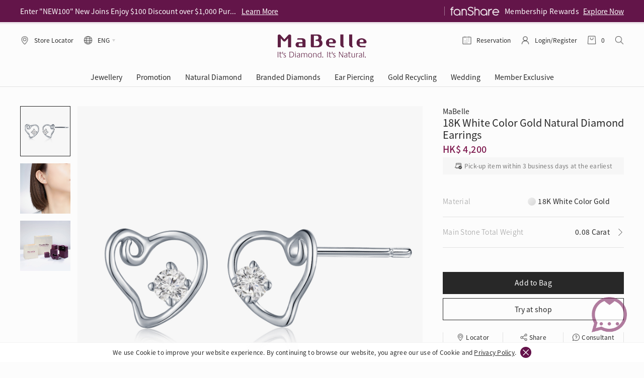

--- FILE ---
content_type: text/html; charset=utf-8
request_url: https://www.mabelle.com/hk/eng/jewellery/other-earrings-F03468E
body_size: 249570
content:
<!DOCTYPE html>
<html lang="en">
<head>
    

    <!--第三方Lib-->
    <meta http-equiv="Content-Type" content="text/html; charset=utf-8" />
    <meta charset="utf-8" />
    <link rel="apple-touch-icon" sizes="167x167" href="https://static.mabelle.com/images/mabelle-logo.jpg">

    <meta property="og:title" content="18K White Color Gold Natural Diamond Earrings - F03468E" />
    <meta property="og:url" content="https://www.mabelle.com/hk/eng/jewellery/other-earrings-F03468E" />
    <meta property="og:description" content="MaBelle 18K White Color Gold Natural Diamond Earrings F03468E" />
    <meta property="og:image" content="https://ims-files.s3.ap-northeast-1.amazonaws.com/product-images/large/white-background/e/kw/f03468e-2.jpg" />
    <meta property="og:type" content="website" />
    <meta name="viewport" content="width=device-width,initial-scale=1.0,minimum-scale=1.0,maximum-scale=1.0,user-scalable=no" />
    <title>18K White Color Gold Natural Diamond Earrings - F03468E</title>
    <meta Name="keywords" Content="F03468E MaBelle 18K White Color Gold Natural Diamond Earrings" />
    <meta Name="description" Content="MaBelle 18K White Color Gold Natural Diamond Earrings F03468E" />
    <link href="https://www.mabelle.com/favicon.ico" rel="shortcut icon" type="image/x-icon" />

    <script type="text/javascript">
        var currentCountryCode = 'hk',
            currentLanguageCode = 'eng',
            currentCurrency = 'HK$',
            currentApprox = '~',
            currentMemberIsLogin = false,
            currentAccountEmail = '';

        var CommonLang = {
            Loading: "Loading. Please wait ...",
            Success: " Success ",
            Fail: " Fail ",
            Error: "Error!",
            Back: "Back"
        };
        function waterImgBanner() {
            $('img').each(function () {
                if (this.src.indexOf('product-images') >= 0) {
                    if (!$(this.nextSibling).hasClass("waterImgBanner")) {
                        if ($(this).data("brand")) {
                            var banner = $(this).data("brand").toLowerCase();
                            if (banner == 'leo')
                                $(this).after('<img src="https://static.mabelle.com/images/leo.png" class="waterImgBanner" />');
                            else if (banner == 'ashoka')
                                $(this).after('<img src="https://static.mabelle.com/images/ashoka.png" class="waterImgBanner" />');
                        }
                    }
                }
            })
        }
        function retOriginal(behavior, value) {
            var url = 'https://mabelle.retchat.com/t/?a=9&cat=22-19713036884&cert=ceff8a6fad57237f1a09937606dc5ad1&app=WEB-Mabelle';
            if (behavior != undefined) {
                url += '&ext=%7B%22behavior%22%3A%22' + behavior;
                if (value) {
                     url += value;
                }
                url += '%22%7D';
            }
            $.get(url);
        }
        //function Appier(data){
        //    window.appier_q = window.appier_q || [];
        //    window.appier_q.push({ "t": "register", "content": { "id": "e536", "site": "mabelle.com" } }, data);
        //}
    </script>

    <!--其它設置 S-->
    <!-- Meta Pixel Code -->
    <script>
        //!function (f, b, e, v, n, t, s) {
        //    if (f.fbq) return; n = f.fbq = function () {
        //        n.callMethod ?
        //        n.callMethod.apply(n, arguments) : n.queue.push(arguments)
        //    };
        //    if (!f._fbq) f._fbq = n; n.push = n; n.loaded = !0; n.version = '2.0';
        //    n.queue = []; t = b.createElement(e); t.async = !0;
        //    t.src = v; s = b.getElementsByTagName(e)[0];
        //    s.parentNode.insertBefore(t, s)
        //}(window, document, 'script', 'https://connect.facebook.net/en_US/fbevents.js');
        //fbq('init', '881826085291064');
        //fbq('track', 'PageView');
    </script>
    <noscript>
        <img height="1" width="1" style="display:none" src="https://www.facebook.com/tr?id=881826085291064&ev=PageView&noscript=1" />
    </noscript>
    <!-- End Meta Pixel Code -->

    <script>
        // Opera 8.0+
        var isOpera = (!!window.opr && !!opr.addons) || !!window.opera || navigator.userAgent.indexOf(' OPR/') >= 0;
        // Firefox 1.0+
        var isFirefox = typeof InstallTrigger !== 'undefined';
        // Safari 3.0+ "[object HTMLElementConstructor]"
        var isSafari = /constructor/i.test(window.HTMLElement) || (function (p) { return p.toString() === "[object SafariRemoteNotification]"; })(!window['safari'] || (typeof safari !== 'undefined' && window['safari'].pushNotification));
        // Internet Explorer 6-11
        var isIE = /*@cc_on!@*/false || !!document.documentMode;
        // Edge 20+
        var isEdge = !isIE && !!window.StyleMedia;
        // Chrome 1 - 79
        var isChrome = !!window.chrome && (!!window.chrome.webstore || !!window.chrome.runtime);
        // Edge (based on chromium) detection
        var isEdgeChromium = isChrome && (navigator.userAgent.indexOf("Edg") != -1);
        // Blink engine detection
        var isBlink = (isChrome || isOpera) && !!window.CSS;

        if (isIE) {
            let url = '/' + currentCountryCode + '/' + currentLanguageCode + '/' + 'ie?url=' + location.href;
            location.href = url;
        }
        function getSiteUrl(path) {
            var url = '/' + currentCountryCode + '/' + currentLanguageCode + path;
            return url;
        }
    </script>
    <!-- Google tag (gtag.js) -->
    <script async src="https://www.googletagmanager.com/gtag/js?id=UA-425243-4"></script>
    <script>
        window.dataLayer = window.dataLayer || [];
        function gtag() { dataLayer.push(arguments); }
        gtag('js', new Date());

        gtag('config', 'UA-425243-4');
    </script>
    <!-- Google tag (gtag.js) -->
    <script async src="https://www.googletagmanager.com/gtag/js?id=G-4HBYQT3PM7"></script>
    <script>
        window.dataLayer = window.dataLayer || [];
        function gtag() { dataLayer.push(arguments); }
        gtag('js', new Date());

        let currVipCode = '';

		if (currVipCode != '') {
			console.log(currVipCode)

			gtag('config', 'G-4HBYQT3PM7', {
			  'user_id': currVipCode
			});

            window.dataLayer.push({
                'user_id': currVipCode
            })
			var user_id = currVipCode;

        }else{
			gtag('config', 'G-4HBYQT3PM7');
		}
    </script>
    <!-- Google tag (gtag.js) -->
    <script async src="https://www.googletagmanager.com/gtag/js?id=AW-1034913301"></script>
    <script>
        window.dataLayer = window.dataLayer || [];
        function gtag() { dataLayer.push(arguments); }
        gtag('js', new Date());

        gtag('config', 'AW-1034913301');
    </script>

    <script>
        // Parse the URL
        function getParameterByName(a) {
            var hashParams = location.hash ? location.hash.split('?')[1] : '';
            var params = location.search ? location.search : '?' + hashParams;
            return (a = params.match(new RegExp("[?\x26]" + a + "\x3d([^\x26]*)(\x26?)", "i"))) ? a[1] : a
        }
        // Give the URL parameters variable names
        var txid = getParameterByName('txId');
        // Set the cookies
        if (txid && !/[^a-z0-9]/.test(txid)) {
            txid = txid.length > 13 ? txid.substring(0, 13) : txid;
            var date = new Date();
            date.setTime(date.getTime() + 2592000 * 100000);
            var expirationTime = date.toUTCString();
            document.cookie = "txid=" + txid + "; expires=" + expirationTime + "; path=/; domain=." + location.hostname.replace(/^www\./i, "");
        }
    </script>
    <!--其它設置 E-->
    <!--bundle捆绑缩小-->
    

    <link href="/css/site.min.css?t_20221858569999" rel="stylesheet" /> 
    <link href="/css/footer_style.css" rel="stylesheet" />
    <link href="/css/backup_style.css?t_202601211039590922" rel="stylesheet" />
    <script src="/js/site.min.js"></script>
    <script src="/js/backup_script.js?t_202601211039590922"></script>

    
</head>
<body class="en">

<!--頂部&導航-->
<!--PC&&MOBILE-->
<header id="header_mb" class="header_desktop_mb">
    <div class="header_purplr_block_mb">
        <div class="header_purplr_container_block_mb">
            <div class="swiper-container header_purple_left_block_swiper_container_mb">
                <div class="swiper-wrapper">
                        <div class="swiper-slide header_purple_left_block_swiper_slider_mb">
                            <div>Enjoy a Leather Jewellery Pouch for Purchase Diamond Jewellery over $10,000</div>
                            <a target="_self" href="/hk/eng/jewellery/valentines-2026-facets-of-love" onclick="retOriginal('clkTopNotice')">Learn More</a>
                        </div>
                        <div class="swiper-slide header_purple_left_block_swiper_slider_mb">
                            <div>Enter &quot;NEW100&quot; New Joins Enjoy $100 Discount over $1,000 Purchase</div>
                            <a target="_self" href="/hk/eng/new100" onclick="retOriginal('clkTopNotice')">Learn More</a>
                        </div>
                        <div class="swiper-slide header_purple_left_block_swiper_slider_mb">
                            <div>Buy LEO Jewellery for exquisite packaging and surprise gifts</div>
                            <a target="_self" href="/hk/eng/jewellery/leo-diamond" onclick="retOriginal('clkTopNotice')">Learn More</a>
                        </div>
                        <div class="swiper-slide header_purple_left_block_swiper_slider_mb">
                            <div>Enjoy 30% off when buying 2 selected 925 silver animal earrings</div>
                            <a target="_self" href="/hk/eng/jewellery/cute-earrings" onclick="retOriginal('clkTopNotice')">Learn More</a>
                        </div>
                        <div class="swiper-slide header_purple_left_block_swiper_slider_mb">
                            <div>Pick-up at any MaBelle store in Hong Kong</div>
                            <a target="_self" href="/hk/eng/jewellery/all-products" onclick="retOriginal('clkTopNotice')">Learn More</a>
                        </div>
                        <div class="swiper-slide header_purple_left_block_swiper_slider_mb">
                            <div>Enjoy free shipping for online shopping</div>
                            <a target="_self" href="/hk/eng/online-shopping/info#delivery" onclick="retOriginal('clkTopNotice')">Learn More</a>
                        </div>
                        <div class="swiper-slide header_purple_left_block_swiper_slider_mb">
                            <div>Special Arrangement for eShop order during Vday &amp; Chinese New Year </div>
                            <a target="_self" href="/hk/eng/cnyandvday-arrangements-2026" onclick="retOriginal('clkTopNotice')">Learn More</a>
                        </div>
                </div>
            </div>
            <div class="header_purple_right_block_mb">
                <img src="https://static.mabelle.com/images/header/fanShare_white.png" alt="#">
                <div>Membership Rewards</div>
                <a href="https://fanshare.hk/" onclick="retOriginal('clkTopfanShare')" target="_blank">Explore Now</a>
            </div>
        </div>
    </div>

    <div class="header_white_block_mb">
        <div class="header_white_container_mb">
            <div class="header_white_left_block_mb ">
                <div class="header_white_btn_mb" onclick="GoLacation()">
                    <img src="https://static.mabelle.com/images/header/lacation.png" alt="#">
                    <div>Store Locator</div>
                </div>
                <div class="header_white_btn_mb header_white_btn_sp_margin_right_mb ">
                    <div class="header_white_btn_sub_flex_block_mb">
                        <img src="https://static.mabelle.com/images/header/global.png" alt="#">
                        <div>ENG</div>
                        <img src="https://static.mabelle.com/images/header/arrow_down.png" class="header_white_btn_arrow_mb" alt="#">
                    </div>
                    <div class="header_white_btn_option_block_mb">
                        <div class="header_white_btn_option_gradient_block_mb">
                            <div class="header_white_btn_option_gradient_color_mb"></div>
                        </div>
                        <div class="header_white_btn_option_mb currentlang" data-val="chi">繁體</div>
                        <div class="header_white_btn_option_mb currentlang" data-val="eng">ENG</div>
                    </div>
                </div>
                <!--<div class="header_white_btn_mb">
                    <div class="header_white_btn_sub_flex_block_mb">
                        <div>HK$</div>
                        <img src="https://static.mabelle.com/images/header/arrow_down.png" class="header_white_btn_arrow_mb" alt="#">
                    </div>
                    <div class="header_white_btn_option_block_mb">
                        <div class="header_white_btn_option_gradient_block_mb">
                            <div class="header_white_btn_option_gradient_color_mb"></div>
                        </div>
                        <div class="header_white_btn_option_mb currentcountry" data-val="HK">HK$</div>-->
                <!--<div class="header_white_btn_option_mb currentcountry" data-val="US">US$</div>
                    </div>
                </div>-->
            </div>
            <div class="header_logo_mb">
                <img src="https://static.mabelle.com/images/footer/mabelle.png" alt="#">
                <a class="a_mb" href="/hk/eng">&nbsp;</a>
            </div>
            <div class="header_white_right_block_mb ">
                <div class="header_white_btn_mb header_booking_btn_hide_mb">
                    <img src="https://static.mabelle.com/images/header/calendar.png" alt="#">
                    <div>Reservation</div>
                    <a href="/hk/eng/online-shopping/booking" onclick="retOriginal('clkBooking')" class="a_mb">&nbsp;</a>
                </div>
                <div class="header_white_btn_mb">
                    <div class="header_white_btn_sub_flex_block_mb">
                        <img src="https://static.mabelle.com/images/header/user.png" alt="#">
                            <div class="header_white_btn_text_truncate_mb" onclick="retOriginal('clkLoginIcon');location.href='/hk/eng/member/login?link=https://www.mabelle.com/hk/eng/jewellery/other-earrings-F03468E'">Login/Register</div>
                    </div>

                </div>
                <div class="header_white_btn_mb" id="header_cart_btn" onclick="retOriginal('clkShoppingBag');location.href='/hk/eng/online-shopping/shopping-bag'">
                    <img src="https://static.mabelle.com/images/header/cart.png" alt="#">
                    <!--<div class="header_cart_block_mb">98</div>-->
                    <div class="header_cart_number_mb shoppingCartProductCount">0</div><!--購物車數量-->
                    <!--購物車彈窗Start-->
                    <div class="header_cart_popup_mb">
                        <div class="header_cart_popup_position_block_mb">
                            <div class="header_cart_true_block_mb">
                            </div>
                            <div class="header_cart_popup_price_mb">
                                <div class="items_left_mb">Grand Total</div>
                                <div class="purple_text_mb text_rank_2_mb">HK$ 0</div>
                            </div>
                            <input type="button" class="btn_black_mb" onclick="retOriginal('clkShoppingBag');location.href='/hk/eng/online-shopping/shopping-bag'" value="Checkout">
                        </div>
                    </div>
                    <!--購物車彈窗End-->
                    <!--購物車彈窗Start-->
                    <!--購物車彈窗End-->
                </div>
                <div class="header_white_btn_mb header_white_btn_sp_margin_right_mb" id="header_search_btn">
                    <img src="https://static.mabelle.com/images/header/search.png" alt="#" class="header_white_btn_sp_margin_right_mb">
                </div>
            </div>
        </div>

        <div class="header_nav_block_mb">
            <div class="header_nav_line_mb">&nbsp;</div>
                    <div>
                        <div class="header_nav_item_mb">Jewellery</div>
                        <div class="header_nav_slidedown_mb">
<div class="header_nav_slidedown_left_block_mb">                                <div class="header_nav_slidedown_column_mb">
                                            <div class="header_nav_slidedown_pruple_title_mb">Categories</div>
                                                        <a class="header_nav_slidedown_black_option_mb" href="/hk/eng/jewellery/ring" target="_self" onclick="retOriginal('clkMenu');retOriginal('clkMenu', '%22%2C%22menuItem%22%3A%22Rings');">Rings</a>
                                                        <a class="header_nav_slidedown_black_option_mb header_nav_slidedown_black_default_option_mb" href="/hk/eng/jewellery/earrings" data-img="//static.mabelle.com/uploads/images/20260109160416161_mobile.jpg" data-text="Earrings" onclick="retOriginal('clkMenu');retOriginal('clkMenu', '%22%2C%22menuItem%22%3A%22Earrings');">Earrings</a>
                                                        <a class="header_nav_slidedown_black_option_mb" href="/hk/eng/jewellery/necklace-pendant" target="_self" onclick="retOriginal('clkMenu');retOriginal('clkMenu', '%22%2C%22menuItem%22%3A%22Necklaces &amp; Pendants');">Necklaces & Pendants</a>
                                                        <a class="header_nav_slidedown_black_option_mb" href="/hk/eng/jewellery/bracelets-bangle" target="_self" onclick="retOriginal('clkMenu');retOriginal('clkMenu', '%22%2C%22menuItem%22%3A%22Bracelets &amp; Bangles');">Bracelets & Bangles</a>
                                                        <a class="header_nav_slidedown_black_option_mb" href="/hk/eng/jewellery/anklet" target="_self" onclick="retOriginal('clkMenu');retOriginal('clkMenu', '%22%2C%22menuItem%22%3A%22Anklets');">Anklets</a>
                                                        <a class="header_nav_slidedown_black_option_mb" href="/hk/eng/jewellery/other" target="_self" onclick="retOriginal('clkMenu');retOriginal('clkMenu', '%22%2C%22menuItem%22%3A%22Others');">Others</a>
                                                        <a class="header_nav_slidedown_black_option_mb" href="/hk/eng/jewellery/all-products" target="_self" onclick="retOriginal('clkMenu');retOriginal('clkMenu', '%22%2C%22menuItem%22%3A%22See All');">See All</a>
                                </div>
                                <div class="header_nav_slidedown_column_mb">
                                            <div class="header_nav_slidedown_pruple_title_mb">Collections</div>
                                                        <a class="header_nav_slidedown_black_option_mb header_nav_slidedown_black_default_option_mb" href="/hk/eng/facets-of-love" data-img="//static.mabelle.com/uploads/images/20260105102705897_mobile.jpg" data-text="Facets of Love" onclick="retOriginal('clkMenu');retOriginal('clkMenu', '%22%2C%22menuItem%22%3A%22Facets of Love');">Facets of Love</a>
                                                        <a class="header_nav_slidedown_black_option_mb header_nav_slidedown_black_default_option_mb" href="/hk/eng/secret-code-diy-jewellery" data-img="//static.mabelle.com/uploads/images/20250815163127970.jpg" data-text="Secret Code DIY" onclick="retOriginal('clkMenu');retOriginal('clkMenu', '%22%2C%22menuItem%22%3A%22Secret Code DIY');">Secret Code DIY</a>
                                                        <a class="header_nav_slidedown_black_option_mb header_nav_slidedown_black_default_option_mb" href="/hk/eng/blooming-nature" data-img="//static.mabelle.com/uploads/images/20240814151407293.jpg" data-text="Blooming Nature" onclick="retOriginal('clkMenu');retOriginal('clkMenu', '%22%2C%22menuItem%22%3A%22Blooming Nature');">Blooming Nature</a>
                                                        <a class="header_nav_slidedown_black_option_mb header_nav_slidedown_black_default_option_mb" href="/hk/eng/jewellery/rise-and-shine-collection" data-img="//static.mabelle.com/uploads/images/20240909112726192.jpg" data-text="Rise & Shine" onclick="retOriginal('clkMenu');retOriginal('clkMenu', '%22%2C%22menuItem%22%3A%22Rise &amp; Shine');">Rise & Shine</a>
                                                        <a class="header_nav_slidedown_black_option_mb header_nav_slidedown_black_default_option_mb" href="/hk/eng/mothersday-2025-queens-pick-collection" data-img="//static.mabelle.com/uploads/images/20250307103855049_mobile.jpg" data-text="Queen's Pick" onclick="retOriginal('clkMenu');retOriginal('clkMenu', '%22%2C%22menuItem%22%3A%22Queen&#x27;s Pick');">Queen's Pick</a>
                                                        <a class="header_nav_slidedown_black_option_mb header_nav_slidedown_black_default_option_mb" href="/hk/eng/jewellery/time-to-shine" data-img="//static.mabelle.com/uploads/images/20250220152914726_mobile.jpg" data-text="Time To Shine" onclick="retOriginal('clkMenu');retOriginal('clkMenu', '%22%2C%22menuItem%22%3A%22Time To Shine');">Time To Shine</a>
                                                        <a class="header_nav_slidedown_black_option_mb" href="/hk/eng/products/online-exclusive" target="_self" onclick="retOriginal('clkMenu');retOriginal('clkMenu', '%22%2C%22menuItem%22%3A%22Online Exclusive Style');">Online Exclusive Style</a>
                                                        <a class="header_nav_slidedown_black_option_mb" href="//fanshare.hk/eShop/VIP-exclusive" target="_blank" onclick="retOriginal('clkMenu');retOriginal('clkMenu', '%22%2C%22menuItem%22%3A%22VIP Exclusive');">VIP Exclusive</a>
                                </div>
                                <div class="header_nav_slidedown_column_mb">
                                            <div class="header_nav_slidedown_pruple_title_mb">Gift Ideas</div>
                                                        <a class="header_nav_slidedown_black_option_mb" href="/hk/eng/jewellery/secret-code-diy-jewellery?rank=featured" target="_self" onclick="retOriginal('clkMenu');retOriginal('clkMenu', '%22%2C%22menuItem%22%3A%22Secret Code Initials');">Secret Code Initials</a>
                                                        <a class="header_nav_slidedown_black_option_mb header_nav_slidedown_black_default_option_mb" href="/hk/eng/jewellery/For-Lover" data-img="//static.mabelle.com/uploads/images/20251027150610019_mobile.jpg" data-text="Gift for Lovers" onclick="retOriginal('clkMenu');retOriginal('clkMenu', '%22%2C%22menuItem%22%3A%22Gift for Lovers');">Gift for Lovers</a>
                                                        <a class="header_nav_slidedown_black_option_mb" href="/hk/eng/jewellery/Gift-Star" target="_self" onclick="retOriginal('clkMenu');retOriginal('clkMenu', '%22%2C%22menuItem%22%3A%22Stars Jewellery');">Stars Jewellery</a>
                                                        <a class="header_nav_slidedown_black_option_mb header_nav_slidedown_black_default_option_mb" href="/hk/eng/jewellery/Gift-Heart" data-img="//static.mabelle.com/uploads/images/20230619161227354.jpg" data-text="Heart Style" onclick="retOriginal('clkMenu');retOriginal('clkMenu', '%22%2C%22menuItem%22%3A%22Heart Style');">Heart Style</a>
                                                        <a class="header_nav_slidedown_black_option_mb header_nav_slidedown_black_default_option_mb" href="/hk/eng/jewellery/cute-earrings" data-img="//static.mabelle.com/uploads/images/20250109143427042_mobile.jpg" data-text="Cute Earrings" onclick="retOriginal('clkMenu');retOriginal('clkMenu', '%22%2C%22menuItem%22%3A%22Cute Earrings');">Cute Earrings</a>
                                                        <a class="header_nav_slidedown_black_option_mb" href="/hk/eng/jewellery/engagement-rings" target="_self" onclick="retOriginal('clkMenu');retOriginal('clkMenu', '%22%2C%22menuItem%22%3A%22Engagement Rings');">Engagement Rings</a>
                                                        <a class="header_nav_slidedown_black_option_mb" href="/hk/eng/jewellery/homme-jewellery-collection" target="_self" onclick="retOriginal('clkMenu');retOriginal('clkMenu', '%22%2C%22menuItem%22%3A%22For Him');">For Him</a>
                                                        <a class="header_nav_slidedown_black_option_mb header_nav_slidedown_black_default_option_mb" href="/hk/eng/products/giftideas-leodiamond" data-img="//static.mabelle.com/uploads/images/20251112151022064_mobile.jpg" data-text="LEO Gift Ideas" onclick="retOriginal('clkMenu');retOriginal('clkMenu', '%22%2C%22menuItem%22%3A%22LEO Gift Ideas');">LEO Gift Ideas</a>
                                                <div class="header_nav_slidedown_pruple_title_mb">&nbsp;</div>
                                            <div class="header_nav_slidedown_pruple_title_mb">Trends</div>
                                                        <a class="header_nav_slidedown_black_option_mb" href="/hk/eng/jewellery/eshop-flash-sale?rank=featured" target="_self" onclick="retOriginal('clkMenu');retOriginal('clkMenu', '%22%2C%22menuItem%22%3A%22FLASH SALE');">FLASH SALE</a>
                                                        <a class="header_nav_slidedown_black_option_mb" href="/hk/eng/products/Precious-Moment-Pearl-Gift?rank=discount_desc" target="_self" onclick="retOriginal('clkMenu');retOriginal('clkMenu', '%22%2C%22menuItem%22%3A%22Gift with Pearl');">Gift with Pearl</a>
                                </div>
</div>                            <!--右边广告-->
<div class="header_nav_slidedown_right_block_mb">                                        <div class="header_nav_slidedown_right_sub_block_mb">
                                            <img src="https://resource-mabelle-images.s3.ap-southeast-1.amazonaws.com/images/MB2026_Vday_MB.com_01_1240%20X%20870%20EN.jpg" alt="#" class="header_nav_slidedown_hover_img_mb">
                                            <div class="header_nav_slidedown_right_block_text_mb">
                                                <div class="header_nav_slidedown_right_block_true_text_mb">2026 Valentine's day gifting ideas!</div>
                                                <img src="https://static.mabelle.com/images/arrow_right.png" alt="#">
                                            </div>
                                            <a href="/hk/eng/jewellery/valentines-2026-facets-of-love?rank=featured" target="_self" onclick="retOriginal('clkMenu');retOriginal('clkMenu', '%22%2C%22menuItem%22%3A%222026 Valentine&#x27;s day gifting ideas!');">&nbsp;</a>
                                        </div>
</div>                        </div>
                    </div>
                    <div>
                        <div class="header_nav_item_mb">Promotion</div>
                        <div class="header_nav_slidedown_mb">
<div class="header_nav_slidedown_sp_promo_left_block_fs">                                <div class="header_nav_slidedown_column_mb">
                                            <div class="header_nav_slidedown_pruple_title_mb">Promotion</div>
                                                        <a class="header_nav_slidedown_black_option_mb header_nav_slidedown_black_default_option_mb" href="/hk/eng/gold-recycling-service/appointment?ordervia=mbcom" data-img="//static.mabelle.com/uploads/images/20240710113810951.jpg" data-text="Gold Recycling Service  | Book Now" onclick="retOriginal('clkMenu');retOriginal('clkMenu', '%22%2C%22menuItem%22%3A%22Gold Recycling Service  | Book Now');">Gold Recycling Service  | Book Now</a>
                                                        <a class="header_nav_slidedown_black_option_mb header_nav_slidedown_black_default_option_mb" href="//fanshare.hk/natural-diamond-experience-gallery/appointment" data-img="//static.mabelle.com/uploads/images/20240708122726457.jpg" data-text="Natural Diamond Experience | Reserve Now" onclick="retOriginal('clkMenu');retOriginal('clkMenu', '%22%2C%22menuItem%22%3A%22Natural Diamond Experience | Reserve Now');">Natural Diamond Experience | Reserve Now</a>
                                                        <a class="header_nav_slidedown_black_option_mb header_nav_slidedown_black_default_option_mb" href="//fanshare.hk/check-in-bonus" data-img="//static.mabelle.com/uploads/images/20251125115458374.jpg" data-text="一掃即賞 | f-Dollar獎勵" onclick="retOriginal('clkMenu');retOriginal('clkMenu', '%22%2C%22menuItem%22%3A%22一掃即賞 | f-Dollar獎勵');">一掃即賞 | f-Dollar獎勵</a>
                                                        <a class="header_nav_slidedown_black_option_mb header_nav_slidedown_black_default_option_mb" href="//fanshare.hk/promo/refer-and-earn" data-img="https://fanshare.hk/CC_upload/banner/20251229/mb-web-small-banner.jpg " data-text="Refer and Earn | Member Referral Program" onclick="retOriginal('clkMenu');retOriginal('clkMenu', '%22%2C%22menuItem%22%3A%22Refer and Earn | Member Referral Program');">Refer and Earn | Member Referral Program</a>
                                                        <a class="header_nav_slidedown_black_option_mb header_nav_slidedown_black_default_option_mb" href="/hk/eng/earpiercing-events" data-img="//static.mabelle.com/uploads/images/20250731101028746.jpg" data-text="Jewellery Road Show | Ear Piercing Experience Offer" onclick="retOriginal('clkMenu');retOriginal('clkMenu', '%22%2C%22menuItem%22%3A%22Jewellery Road Show | Ear Piercing Experience Offer');">Jewellery Road Show | Ear Piercing Experience Offer</a>
                                                        <a class="header_nav_slidedown_black_option_mb header_nav_slidedown_black_default_option_mb" href="/hk/eng/wedding/your-wedding-partner" data-img="//static.mabelle.com/uploads/images/Leo-diamond/20240429155510294.png" data-text="Style Your Perfect Wedding | Book Now" onclick="retOriginal('clkMenu');retOriginal('clkMenu', '%22%2C%22menuItem%22%3A%22Style Your Perfect Wedding | Book Now');">Style Your Perfect Wedding | Book Now</a>
                                                    <div class="header_nav_slidedown_sp_promo_more_btn_v2_mb">
                                                        <div>More promotion</div>
                                                        <img src="https://static.mabelle.com/images/arrow_right.png" alt="#">
                                                        <a href="/hk/eng/news" target="_self" class="header_a_mb">&nbsp;</a>
                                                    </div>
                                </div>
</div>                            <!--右边广告-->
<div class="header_nav_slidedown_right_block_mb">                                        <div class="header_nav_slidedown_right_sub_block_mb">
                                            <img src="//static.mabelle.com/uploads/images/20250731101028746.jpg" alt="#" class="header_nav_slidedown_hover_img_mb">
                                            <div class="header_nav_slidedown_right_block_text_mb">
                                                <div class="header_nav_slidedown_right_block_true_text_mb">閃爍鑽飾展 | 專業穿耳體驗</div>
                                                <img src="https://static.mabelle.com/images/arrow_right.png" alt="#">
                                            </div>
                                            <a href="/hk/eng/earpiercing-events" target="_self" onclick="retOriginal('clkMenu');retOriginal('clkMenu', '%22%2C%22menuItem%22%3A%22閃爍鑽飾展 | 專業穿耳體驗');">&nbsp;</a>
                                        </div>
</div>                        </div>
                    </div>
                    <div>
                        <div class="header_nav_item_mb">Natural Diamond</div>
                        <div class="header_nav_slidedown_mb">
<div class="header_nav_slidedown_left_block_mb">                                <div class="header_nav_slidedown_column_mb">
                                            <div class="header_nav_slidedown_pruple_title_mb">Natural Diamond</div>
                                                        <a class="header_nav_slidedown_black_option_mb" href="//fanshare.hk/natural-diamond-experience-gallery?via=mbcom" target="_self" onclick="retOriginal('clkMenu');retOriginal('clkMenu', '%22%2C%22menuItem%22%3A%22Our Story');">Our Story</a>
                                                        <a class="header_nav_slidedown_black_option_mb" href="/hk/eng/natural-diamond-experience-gallery" target="_self" onclick="retOriginal('clkMenu');retOriginal('clkMenu', '%22%2C%22menuItem%22%3A%22The Gallery');">The Gallery</a>
                                                        <a class="header_nav_slidedown_black_option_mb" href="//fanshare.hk/natural-diamond-experience-gallery/appointment?via=mbcom" target="_self" onclick="retOriginal('clkMenu');retOriginal('clkMenu', '%22%2C%22menuItem%22%3A%22Tour Reservation');">Tour Reservation</a>
                                                        <a class="header_nav_slidedown_black_option_mb" href="//fanshare.hk/natural-diamond-experience-gallery/reservation-details?via=mbcom" target="_self" onclick="retOriginal('clkMenu');retOriginal('clkMenu', '%22%2C%22menuItem%22%3A%22Appointment Check');">Appointment Check</a>
                                </div>
                                <div class="header_nav_slidedown_column_mb">
                                            <div class="header_nav_slidedown_pruple_title_mb">Diamond Academy</div>
                                                        <a class="header_nav_slidedown_black_option_mb" href="/hk/eng/diamond-academy" target="_self" onclick="retOriginal('clkMenu');retOriginal('clkMenu', '%22%2C%22menuItem%22%3A%22About Diamond 4Cs');">About Diamond 4Cs</a>
                                                        <a class="header_nav_slidedown_black_option_mb" href="/hk/eng/diamond-academy#select-diamonds" target="_self" onclick="retOriginal('clkMenu');retOriginal('clkMenu', '%22%2C%22menuItem%22%3A%22Choose Your Diamond');">Choose Your Diamond</a>
                                                        <a class="header_nav_slidedown_black_option_mb" href="/hk/eng/diamond-academy#certificates" target="_self" onclick="retOriginal('clkMenu');retOriginal('clkMenu', '%22%2C%22menuItem%22%3A%22Diamond Certificates');">Diamond Certificates</a>
                                                        <a class="header_nav_slidedown_black_option_mb" href="/hk/eng/diamond-academy#settings" target="_self" onclick="retOriginal('clkMenu');retOriginal('clkMenu', '%22%2C%22menuItem%22%3A%22Diamond Settings');">Diamond Settings</a>
                                                        <a class="header_nav_slidedown_black_option_mb" href="/hk/eng/diamond-academy#product-care" target="_self" onclick="retOriginal('clkMenu');retOriginal('clkMenu', '%22%2C%22menuItem%22%3A%22Jewellery Care');">Jewellery Care</a>
                                </div>
</div>                            <!--右边广告-->
<div class="header_nav_slidedown_right_block_mb">                                        <div class="header_nav_slidedown_right_sub_block_mb">
                                            <img src="//static.mabelle.com/uploads/images/20220216091057293.jpg" alt="#" class="header_nav_slidedown_hover_img_mb">
                                            <div class="header_nav_slidedown_right_block_text_mb">
                                                <div class="header_nav_slidedown_right_block_true_text_mb">Natural Diamond</div>
                                                <img src="https://static.mabelle.com/images/arrow_right.png" alt="#">
                                            </div>
                                            <a href="//fanshare.hk/natural-diamond-experience-gallery?via=mbcom" target="_self" onclick="retOriginal('clkMenu');retOriginal('clkMenu', '%22%2C%22menuItem%22%3A%22Natural Diamond');">&nbsp;</a>
                                        </div>
                                        <div class="header_nav_slidedown_right_sub_block_mb">
                                            <img src="//static.mabelle.com/uploads/images/20220216091226444.jpg" alt="#" class="header_nav_slidedown_hover_img_mb">
                                            <div class="header_nav_slidedown_right_block_text_mb">
                                                <div class="header_nav_slidedown_right_block_true_text_mb">Diamond 4C</div>
                                                <img src="https://static.mabelle.com/images/arrow_right.png" alt="#">
                                            </div>
                                            <a href="/hk/eng/natural-diamond/diamond-4c" target="_self" onclick="retOriginal('clkMenu');retOriginal('clkMenu', '%22%2C%22menuItem%22%3A%22Diamond 4C');">&nbsp;</a>
                                        </div>
</div>                        </div>
                    </div>
                    <div>
                        <div class="header_nav_item_mb">Branded Diamonds</div>
                        <div class="header_nav_slidedown_mb">
<div class="header_nav_slidedown_left_block_mb">                                <div class="header_nav_slidedown_column_mb">
                                            <div class="header_nav_slidedown_pruple_title_mb">The Leo Diamond<sub class="header_leo_reg_mb">®</sub></div>
                                                        <a class="header_nav_slidedown_black_option_mb" href="/hk/eng/leo-diamond/story" target="_self" onclick="retOriginal('clkMenu');retOriginal('clkMenu', '%22%2C%22menuItem%22%3A%22About The Leo Diamond&lt;sub class=&quot;header_leo_reg_mb&quot;&gt;®&lt;/sub&gt;');">About The Leo Diamond<sub class="header_leo_reg_mb">®</sub></a>
                                                        <a class="header_nav_slidedown_black_option_mb" href="/hk/eng/leo-challenge" target="_self" onclick="retOriginal('clkMenu');retOriginal('clkMenu', '%22%2C%22menuItem%22%3A%22LEO Challenge');">LEO Challenge</a>
                                                        <a class="header_nav_slidedown_black_option_mb" href="/hk/eng/jewellery/leo-diamond" target="_self" onclick="retOriginal('clkMenu');retOriginal('clkMenu', '%22%2C%22menuItem%22%3A%22All Jewellery');">All Jewellery</a>
                                                        <a class="header_nav_slidedown_black_option_mb" href="/hk/eng/leo-diamond/grow-your-diamond-experience" target="_self" onclick="retOriginal('clkMenu');retOriginal('clkMenu', '%22%2C%22menuItem%22%3A%22Grow Your Diamond');">Grow Your Diamond</a>
                                                <div class="header_nav_slidedown_pruple_title_mb">&nbsp;</div>
                                            <div class="header_nav_slidedown_pruple_title_mb">Collections</div>
                                                        <a class="header_nav_slidedown_black_option_mb" href="/hk/eng/jewellery/babyleo-leodiamond" target="_self" onclick="retOriginal('clkMenu');retOriginal('clkMenu', '%22%2C%22menuItem%22%3A%22BabyLEO');">BabyLEO</a>
                                                        <a class="header_nav_slidedown_black_option_mb" href="/hk/eng/leo-diamond/dseries" target="_self" onclick="retOriginal('clkMenu');retOriginal('clkMenu', '%22%2C%22menuItem%22%3A%22&lt;span class=&quot;header_en_letter_space_mb&quot;&gt;D Series&lt;/span&gt;');"><span class="header_en_letter_space_mb">D Series</span></a>
                                                        <a class="header_nav_slidedown_black_option_mb" href="/hk/eng/sayyeswithleo" target="_self" onclick="retOriginal('clkMenu');retOriginal('clkMenu', '%22%2C%22menuItem%22%3A%22Say Yes With LEO');">Say Yes With LEO</a>
                                                        <a class="header_nav_slidedown_black_option_mb" href="/hk/eng/leo-diamond/my-first-leo-collection" target="_self" onclick="retOriginal('clkMenu');retOriginal('clkMenu', '%22%2C%22menuItem%22%3A%22&lt;span class=&quot;header_en_letter_space_mb&quot;&gt;My First LEO&lt;/span&gt;');"><span class="header_en_letter_space_mb">My First LEO</span></a>
                                                        <a class="header_nav_slidedown_black_option_mb" href="/hk/eng/leo-diamond/blossom-with-brilliance" target="_self" onclick="retOriginal('clkMenu');retOriginal('clkMenu', '%22%2C%22menuItem%22%3A%22Blossom with Brilliance');">Blossom with Brilliance</a>
                                                        <a class="header_nav_slidedown_black_option_mb" href="/hk/eng/leo-diamond/the-blissful-ring" target="_self" onclick="retOriginal('clkMenu');retOriginal('clkMenu', '%22%2C%22menuItem%22%3A%22The Blissful Ring');">The Blissful Ring</a>
                                </div>
                                <div class="header_nav_slidedown_column_mb">
                                            <div class="header_nav_slidedown_pruple_title_mb">ASHOKA<sub class="header_leo_reg_mb">®</sub> Diamond</div>
                                                        <a class="header_nav_slidedown_black_option_mb" href="/hk/eng/ashoka-diamond/story" target="_self" onclick="retOriginal('clkMenu');retOriginal('clkMenu', '%22%2C%22menuItem%22%3A%22About The ASHOKA Diamond&lt;sub class=&quot;header_leo_reg_mb&quot;&gt;®&lt;/sub&gt;');">About The ASHOKA Diamond<sub class="header_leo_reg_mb">®</sub></a>
                                                        <a class="header_nav_slidedown_black_option_mb" href="/hk/eng/jewellery/ashoka-diamond" target="_self" onclick="retOriginal('clkMenu');retOriginal('clkMenu', '%22%2C%22menuItem%22%3A%22All Jewellery');">All Jewellery</a>
                                                        <a class="header_nav_slidedown_black_option_mb" href="/hk/eng/ashoka-diamond/grow-your-diamond" target="_self" onclick="retOriginal('clkMenu');retOriginal('clkMenu', '%22%2C%22menuItem%22%3A%22Grow Your Diamond');">Grow Your Diamond</a>
                                                        <a class="header_nav_slidedown_black_option_mb" href="/hk/eng/ashoka-diamond/Lookbook" target="_self" onclick="retOriginal('clkMenu');retOriginal('clkMenu', '%22%2C%22menuItem%22%3A%22Lookbook');">Lookbook</a>
                                                <div class="header_nav_slidedown_pruple_title_mb">&nbsp;</div>
                                            <div class="header_nav_slidedown_pruple_title_mb">Collections</div>
                                                        <a class="header_nav_slidedown_black_option_mb" href="/hk/eng/jewellery/ashoka-royal-collection" target="_self" onclick="retOriginal('clkMenu');retOriginal('clkMenu', '%22%2C%22menuItem%22%3A%22&lt;span class=&quot;header_en_letter_space_mb&quot;&gt;Royal&lt;/span&gt;');"><span class="header_en_letter_space_mb">Royal</span></a>
                                                        <a class="header_nav_slidedown_black_option_mb" href="/hk/eng/ashoka-diamond/ASHOKA-eternity" target="_self" onclick="retOriginal('clkMenu');retOriginal('clkMenu', '%22%2C%22menuItem%22%3A%22&lt;span class=&quot;header_en_letter_space_mb&quot;&gt;Eternity&lt;/span&gt;');"><span class="header_en_letter_space_mb">Eternity</span></a>
                                                        <a class="header_nav_slidedown_black_option_mb" href="/hk/eng/ashoka-diamond/ASHOKA-beloved" target="_self" onclick="retOriginal('clkMenu');retOriginal('clkMenu', '%22%2C%22menuItem%22%3A%22&lt;span class=&quot;header_en_letter_space_mb&quot;&gt;Beloved&lt;/span&gt;');"><span class="header_en_letter_space_mb">Beloved</span></a>
                                                        <a class="header_nav_slidedown_black_option_mb" href="/hk/eng/ashoka-diamond/ASHOKA-TurnToShine" target="_self" onclick="retOriginal('clkMenu');retOriginal('clkMenu', '%22%2C%22menuItem%22%3A%22&lt;span class=&quot;header_en_letter_space_mb&quot;&gt;Turn to Shine&lt;/span&gt;');"><span class="header_en_letter_space_mb">Turn to Shine</span></a>
                                                        <a class="header_nav_slidedown_black_option_mb" href="/hk/eng/jewellery/ashoka-breeze" target="_self" onclick="retOriginal('clkMenu');retOriginal('clkMenu', '%22%2C%22menuItem%22%3A%22&lt;span class=&quot;header_en_letter_space_mb&quot;&gt;Breeze&lt;/span&gt;');"><span class="header_en_letter_space_mb">Breeze</span></a>
                                </div>
                                <div class="header_nav_slidedown_column_mb">
                                            <div class="header_nav_slidedown_pruple_title_mb">D.FL The Perfect Natural Diamond</div>
                                                        <a class="header_nav_slidedown_black_option_mb" href="/hk/eng/dfl-perfect-natural-diamond/story" target="_self" onclick="retOriginal('clkMenu');retOriginal('clkMenu', '%22%2C%22menuItem%22%3A%22About D.FL');">About D.FL</a>
                                                        <a class="header_nav_slidedown_black_option_mb" href="/hk/eng/dfl-perfect-natural-diamond/collection" target="_self" onclick="retOriginal('clkMenu');retOriginal('clkMenu', '%22%2C%22menuItem%22%3A%22Iconic Collections');">Iconic Collections</a>
                                </div>
</div>                            <!--右边广告-->
<div class="header_nav_slidedown_right_block_mb">                                        <div class="header_nav_slidedown_right_sub_block_mb">
                                            <img src="//static.mabelle.com/uploads/images/20220216091824019.jpg" alt="#" class="header_nav_slidedown_hover_img_mb">
                                            <div class="header_nav_slidedown_right_block_text_mb">
                                                <div class="header_nav_slidedown_right_block_true_text_mb">The Leo Diamond<sub class="header_leo_reg_mb">®</sub> | From The USA</div>
                                                <img src="https://static.mabelle.com/images/arrow_right.png" alt="#">
                                            </div>
                                            <a href="/hk/eng/jewellery/leo-diamond" target="_self" onclick="retOriginal('clkMenu');retOriginal('clkMenu', '%22%2C%22menuItem%22%3A%22The Leo Diamond&lt;sub class=&quot;header_leo_reg_mb&quot;&gt;®&lt;/sub&gt; | From The USA');">&nbsp;</a>
                                        </div>
</div>                        </div>
                    </div>
                    <div>
                        <div class="header_nav_item_mb">Ear Piercing</div>
                        <div class="header_nav_slidedown_mb">
<div class="header_nav_slidedown_left_block_mb">                                <div class="header_nav_slidedown_column_mb">
                                            <div class="header_nav_slidedown_pruple_title_mb">Ear Piercing</div>
                                                        <a class="header_nav_slidedown_black_option_mb" href="/hk/eng/professional-ear-piercing/intro" target="_self" onclick="retOriginal('clkMenu');retOriginal('clkMenu', '%22%2C%22menuItem%22%3A%22Our Service');">Our Service</a>
                                                        <a class="header_nav_slidedown_black_option_mb" href="/hk/eng/professional-ear-piercing/aftercare" target="_self" onclick="retOriginal('clkMenu');retOriginal('clkMenu', '%22%2C%22menuItem%22%3A%22After Care');">After Care</a>
                                                        <a class="header_nav_slidedown_black_option_mb" href="//fanshare.hk/professional-ear-piercing/appointment-en?via=mbcom" target="_blank" onclick="retOriginal('clkMenu');retOriginal('clkMenu', '%22%2C%22menuItem%22%3A%22Piercing Reservation');">Piercing Reservation</a>
                                                        <a class="header_nav_slidedown_black_option_mb" href="/hk/eng/professional-ear-piercing/why-choose-us" target="_self" onclick="retOriginal('clkMenu');retOriginal('clkMenu', '%22%2C%22menuItem%22%3A%22Why Choose Us');">Why Choose Us</a>
                                                        <a class="header_nav_slidedown_black_option_mb" href="/hk/eng/professional-ear-piercing/faq" target="_self" onclick="retOriginal('clkMenu');retOriginal('clkMenu', '%22%2C%22menuItem%22%3A%22FAQ');">FAQ</a>
                                                        <a class="header_nav_slidedown_black_option_mb" href="/hk/eng/professional-ear-piercing/faq?charges" target="_self" onclick="retOriginal('clkMenu');retOriginal('clkMenu', '%22%2C%22menuItem%22%3A%22Charges');">Charges</a>
                                                        <a class="header_nav_slidedown_black_option_mb" href="/hk/eng/earpiercing-events" target="_self" onclick="retOriginal('clkMenu');retOriginal('clkMenu', '%22%2C%22menuItem%22%3A%22Road Shows');">Road Shows</a>
                                </div>
                                <div class="header_nav_slidedown_column_mb">
                                            <div class="header_nav_slidedown_pruple_title_mb">Ear Styling</div>
                                                        <a class="header_nav_slidedown_black_option_mb" href="/hk/eng/ear-styling/intro" target="_self" onclick="retOriginal('clkMenu');retOriginal('clkMenu', '%22%2C%22menuItem%22%3A%22Our Service');">Our Service</a>
                                                        <a class="header_nav_slidedown_black_option_mb" href="//fanshare.hk/ear-styling/appointment" target="_blank" onclick="retOriginal('clkMenu');retOriginal('clkMenu', '%22%2C%22menuItem%22%3A%22Reservation');">Reservation</a>
                                                        <a class="header_nav_slidedown_black_option_mb" href="//fanshare.hk/ear-styling/customized-tips" target="_blank" onclick="retOriginal('clkMenu');retOriginal('clkMenu', '%22%2C%22menuItem%22%3A%22Styling Test');">Styling Test</a>
                                                        <a class="header_nav_slidedown_black_option_mb" href="/hk/eng/ear-styling/stylish" target="_self" onclick="retOriginal('clkMenu');retOriginal('clkMenu', '%22%2C%22menuItem%22%3A%22Style Tips');">Style Tips</a>
                                </div>
</div>                            <!--右边广告-->
<div class="header_nav_slidedown_right_block_mb">                                        <div class="header_nav_slidedown_right_sub_block_mb">
                                            <img src="//static.mabelle.com/uploads/images/20250731101028746.jpg" alt="#" class="header_nav_slidedown_hover_img_mb">
                                            <div class="header_nav_slidedown_right_block_text_mb">
                                                <div class="header_nav_slidedown_right_block_true_text_mb">Jewellery Road Show | Ear Piercing Event</div>
                                                <img src="https://static.mabelle.com/images/arrow_right.png" alt="#">
                                            </div>
                                            <a href="/hk/eng/earpiercing-events" target="_self" onclick="retOriginal('clkMenu');retOriginal('clkMenu', '%22%2C%22menuItem%22%3A%22Jewellery Road Show | Ear Piercing Event');">&nbsp;</a>
                                        </div>
</div>                        </div>
                    </div>
                    <div>
                        <div class="header_nav_item_mb">Gold Recycling</div>
                        <div class="header_nav_slidedown_mb">
<div class="header_nav_slidedown_sp_promo_left_block_fs">                                <div class="header_nav_slidedown_column_mb">
                                            <div class="header_nav_slidedown_pruple_title_mb">About Our Gold Recycling Service</div>
                                                        <a class="header_nav_slidedown_black_option_mb" href="/hk/eng/gold-recycling-service/appointment?ordervia=mbcom" target="_self" onclick="retOriginal('clkMenu');retOriginal('clkMenu', '%22%2C%22menuItem%22%3A%22Why Choose Us');">Why Choose Us</a>
                                                        <a class="header_nav_slidedown_black_option_mb" href="/hk/eng/gold-recycling-service/flow" target="_self" onclick="retOriginal('clkMenu');retOriginal('clkMenu', '%22%2C%22menuItem%22%3A%22Service Flow');">Service Flow</a>
                                                        <a class="header_nav_slidedown_black_option_mb" href="/hk/eng/gold-recycling-service/customer-voice" target="_self" onclick="retOriginal('clkMenu');retOriginal('clkMenu', '%22%2C%22menuItem%22%3A%22Customer&#x27;s Voice');">Customer's Voice</a>
                                                        <a class="header_nav_slidedown_black_option_mb" href="/hk/eng/gold-recycling-service/faq-support" target="_self" onclick="retOriginal('clkMenu');retOriginal('clkMenu', '%22%2C%22menuItem%22%3A%22FAQ');">FAQ</a>
                                                        <a class="header_nav_slidedown_black_option_mb" href="/hk/eng/gold-recycling-service/store-location" target="_self" onclick="retOriginal('clkMenu');retOriginal('clkMenu', '%22%2C%22menuItem%22%3A%22Stores with Gold Recycling Service');">Stores with Gold Recycling Service</a>
                                                        <a class="header_nav_slidedown_black_option_mb" href="/hk/eng/gold-recycling-service/appointment?ordervia=mbcom" target="_self" onclick="retOriginal('clkMenu');retOriginal('clkMenu', '%22%2C%22menuItem%22%3A%22Book Now');">Book Now</a>
                                </div>
</div>                            <!--右边广告-->
<div class="header_nav_slidedown_right_block_mb">                                        <div class="header_nav_slidedown_right_sub_block_mb">
                                            <img src="//static.mabelle.com/uploads/images/20240710113138190.jpg" alt="#" class="header_nav_slidedown_hover_img_mb">
                                            <div class="header_nav_slidedown_right_block_text_mb">
                                                <div class="header_nav_slidedown_right_block_true_text_mb">Book Now</div>
                                                <img src="https://static.mabelle.com/images/arrow_right.png" alt="#">
                                            </div>
                                            <a href="/hk/eng/gold-recycling-service/appointment?ordervia=mbcom" target="_self" onclick="retOriginal('clkMenu');retOriginal('clkMenu', '%22%2C%22menuItem%22%3A%22Book Now');">&nbsp;</a>
                                        </div>
</div>                        </div>
                    </div>
                    <div>
                        <div class="header_nav_item_mb">Wedding</div>
                        <div class="header_nav_slidedown_mb header_nav_slidedown_sp_last_block_mb">
                                <div class="header_nav_slidedown_column_mb">
                                            <div class="header_nav_slidedown_pruple_title_mb">Your Wedding Partner</div>
                                                        <a class="header_nav_slidedown_black_option_mb" href="/hk/eng/wedding/your-wedding-partner" target="_self" onclick="retOriginal('clkMenu');retOriginal('clkMenu', '%22%2C%22menuItem%22%3A%22Wedding Privilege');">Wedding Privilege</a>
                                                        <a class="header_nav_slidedown_black_option_mb" href="//fanshare.hk/your-wedding-partner/wedding-privileges?via=mbcom" target="_blank" onclick="retOriginal('clkMenu');retOriginal('clkMenu', '%22%2C%22menuItem%22%3A%22Natural Diamond Experience Reservation');">Natural Diamond Experience Reservation</a>
                                </div>
                            <!--右边广告-->
                                        <div class="header_nav_slidedown_sp_last_img_mb">
                                            <img src="//static.mabelle.com/uploads/images/Leo-diamond/20240429155113190.png" alt="#">
                                            <a class="header_a_mb" href="/hk/eng/" target="_self" onclick="retOriginal('clkMenu');retOriginal('clkMenu', '%22%2C%22menuItem%22%3A%22Wedding');">&nbsp;</a>
                                        </div>
                        </div>
                    </div>
                    <div>
                        <div class="header_nav_item_mb">Member Exclusive</div>
                        <div class="header_nav_slidedown_mb header_nav_slidedown_sp_last_block_mb">
                                <div class="header_nav_slidedown_column_mb">
                                            <div class="header_nav_slidedown_pruple_title_mb">Member Privileges</div>
                                                        <a class="header_nav_slidedown_black_option_mb" href="/hk/eng/member/vip-privileges" target="_self" onclick="retOriginal('clkMenu');retOriginal('clkMenu', '%22%2C%22menuItem%22%3A%22Membership Program');">Membership Program</a>
                                                        <a class="header_nav_slidedown_black_option_mb header_nav_slidedown_black_default_option_mb" href="//fanshare.hk/check-in-bonus" data-img="//static.mabelle.com/uploads/images/20251125115458374.jpg" data-text="Check-in f-Dollar Bonus" onclick="retOriginal('clkMenu');retOriginal('clkMenu', '%22%2C%22menuItem%22%3A%22Check-in f-Dollar Bonus');">Check-in f-Dollar Bonus</a>
                                                        <a class="header_nav_slidedown_black_option_mb" href="//fanshare.hk/eShop/VIP-exclusive" target="_blank" onclick="retOriginal('clkMenu');retOriginal('clkMenu', '%22%2C%22menuItem%22%3A%22VIP Exclusive');">VIP Exclusive</a>
                                                        <a class="header_nav_slidedown_black_option_mb" href="//fanshare.hk/promo/mabelle_member_intro?via=mbcom" target="_blank" onclick="retOriginal('clkMenu');retOriginal('clkMenu', '%22%2C%22menuItem%22%3A%22fanShare Reward');">fanShare Reward</a>
                                                        <a class="header_nav_slidedown_black_option_mb" href="//fanshare.hk/f-dollar?via=mbcom" target="_blank" onclick="retOriginal('clkMenu');retOriginal('clkMenu', '%22%2C%22menuItem%22%3A%22How to earn f-Dollar');">How to earn f-Dollar</a>
                                                        <a class="header_nav_slidedown_black_option_mb" href="//onelink.to/kk64vd" target="_blank" onclick="retOriginal('clkMenu');retOriginal('clkMenu', '%22%2C%22menuItem%22%3A%22Download App');">Download App</a>
                                                        <a class="header_nav_slidedown_black_option_mb" href="//fanshare.hk/promo/refer-and-earn?via=mbcom" target="_blank" onclick="retOriginal('clkMenu');retOriginal('clkMenu', '%22%2C%22menuItem%22%3A%22Refer &amp; Earn Program');">Refer & Earn Program</a>
                                </div>
                            <!--右边广告-->
                                        <div class="header_nav_slidedown_sp_last_img_mb">
                                            <img src="//static.mabelle.com/uploads/images/20220216093133744.png" alt="#">
                                            <a class="header_a_mb" href="/hk/eng/" target="_self" onclick="retOriginal('clkMenu');retOriginal('clkMenu', '%22%2C%22menuItem%22%3A%22Member Exclusive');">&nbsp;</a>
                                        </div>
                        </div>
                    </div>
        </div>

        <div class="header_search_full_screen_block_mb">&nbsp;</div>

        <div class="header_search_white_block_mb">
            <div class="header_search_first_flex_block_mb">
                <div class="header_search_back_btn_mb">
                    <img src="https://static.mabelle.com/images/header/arrow_left_big.png" alt="#">
                    <div>Back</div>
                </div>
                <div class="header_search_first_sub_flex_block_mb">
                    <!--<div class="header_contact_us_btn_mb">
                        <img src="https://static.mabelle.com/images/header/contact.png" alt="#">
                        <div>聯絡鑽飾顧問</div>
                        <a class="header_a_mb" href="https://fanshare.hk/">&nbsp;</a>
                    </div>-->
                    <div class="header_search_input_flex_block_mb">
                        <img src="https://static.mabelle.com/images/header/search_purple.png" alt="#">
                        <input type="text" placeholder="Enter product code" id="header_desktop_search_bar">
                        <div class="header_search_input_search_btn_mb" onclick="searchBtn(this)">Search</div>
                        <div class="header_search_result_block_mb" id="header_desktop_search_result"></div>
                    </div>
                </div>
            </div>
            <div class="header_search_second_flex_block_mb">
                <div>
                    <div class="header_search_purple_title_mb">Shop by Categories</div>
                        <a class="header_search_black_option_mb" href="/hk/eng/jewellery/ring" target="_self">Ring</a>
                        <a class="header_search_black_option_mb" href="/hk/eng/jewellery/earrings" target="_self">Earring</a>
                        <a class="header_search_black_option_mb" href="/hk/eng/jewellery/bracelets-bangle" target="_self">Bangle</a>
                        <a class="header_search_black_option_mb" href="/hk/eng/jewellery/necklace-pendant" target="_self">Pendants</a>
                        <a class="header_search_black_option_mb" href="/hk/eng/jewellery/engagement-rings" target="_self">Single ring</a>
                </div>

                <div class="header_search_middle_block_mb">
                    <div class="header_search_purple_title_mb">News</div>
                        <div class="header_search_middle_block_content_mb">
                            <img src="//static.mabelle.com/uploads/images/20250416172113293.jpg" alt="「天然鑽貴重珍稀 非人造石可比」">
                            <div>「天然鑽貴重珍稀 非人造石可比」</div>
                            <a class="header_a_mb" target="_self" href="/hk/eng/information/media-interview-20250406">&nbsp;</a>
                        </div>
                        <div class="header_search_middle_block_content_mb">
                            <img src="//static.mabelle.com/uploads/images/20251125115458374.jpg" alt="Scan and Enjoy f-Dollar Reward">
                            <div>Scan and Enjoy f-Dollar Reward</div>
                            <a class="header_a_mb" target="_self" href="//fanshare.hk/check-in-bonus">&nbsp;</a>
                        </div>
                        <div class="header_search_middle_block_content_mb">
                            <img src="https://fanshare.hk/CC_upload/banner/20251229/mb-web-small-banner.jpg" alt="Refer & Earn - Member Referral Program">
                            <div>Refer & Earn - Member Referral Program</div>
                            <a class="header_a_mb" target="_blank" href="//fanshare.hk/promo/refer-and-earn">&nbsp;</a>
                        </div>
                        <div class="header_search_middle_block_content_mb">
                            <img src="//static.mabelle.com/uploads/images/20240710113810951.jpg" alt="Gold Recycling Service">
                            <div>Gold Recycling Service</div>
                            <a class="header_a_mb" target="_self" href="/hk/eng/gold-recycling-service/appointment?ordervia=mbcom">&nbsp;</a>
                        </div>
                </div>

                <div class="header_search_right_block_mb">
                    <div class="header_search_purple_title_mb">Popular Search</div>
                        <div class="header_search_black_option_mb">
                            <img src="https://static.mabelle.com/images/header/search.png" alt="#">
                            <div>Christmas gift</div>
                            <a class="header_a_mb" href="/hk/eng/products/christmas-jewellery-gift">&nbsp;</a>
                        </div>
                        <div class="header_search_black_option_mb">
                            <img src="https://static.mabelle.com/images/header/search.png" alt="#">
                            <div>Cross style</div>
                            <a class="header_a_mb" href="/hk/eng/jewellery/cross">&nbsp;</a>
                        </div>
                        <div class="header_search_black_option_mb">
                            <img src="https://static.mabelle.com/images/header/search.png" alt="#">
                            <div>discount</div>
                            <a class="header_a_mb" href="/hk/eng/products/eshop-flash-sale?rank=discount_desc">&nbsp;</a>
                        </div>
                        <div class="header_search_black_option_mb">
                            <img src="https://static.mabelle.com/images/header/search.png" alt="#">
                            <div>birthday gift</div>
                            <a class="header_a_mb" href="/hk/eng/products/Birthday-Gift">&nbsp;</a>
                        </div>
                        <div class="header_search_black_option_mb">
                            <img src="https://static.mabelle.com/images/header/search.png" alt="#">
                            <div>Couples Set</div>
                            <a class="header_a_mb" href="/hk/eng/products/For-Lover">&nbsp;</a>
                        </div>
                        <div class="header_search_black_option_mb">
                            <img src="https://static.mabelle.com/images/header/search.png" alt="#">
                            <div>engraved gift</div>
                            <a class="header_a_mb" href="/hk/eng/products/For-Lover">&nbsp;</a>
                        </div>
                        <div class="header_search_black_option_mb">
                            <img src="https://static.mabelle.com/images/header/search.png" alt="#">
                            <div>free ear piercing</div>
                            <a class="header_a_mb" href="/hk/eng/earpiercing-events">&nbsp;</a>
                        </div>
                </div>
            </div>
        </div>

    </div>
</header>

<header class="header_mobile_mb">
    <div class="header_mobile_nav_bar_mb">
        <!--紫色滾動欄Start-->
        <div class="header_mobile_purple_block_mb">
            <div class="swiper-container header_mobile_purple_ad_block_swiper_container_mb">
                <div class="swiper-wrapper">
                        <div class="swiper-slide header_mobile_purple_ad_block_swiper_slider_mb">
                            <div>Enjoy a Leather Jewellery Pouch for Purchase Diamond Jewellery over $10,000</div>
                            <a target="_self" href="/hk/eng/jewellery/valentines-2026-facets-of-love" onclick="retOriginal('clkTopNotice')">Learn More</a>
                        </div>
                        <div class="swiper-slide header_mobile_purple_ad_block_swiper_slider_mb">
                            <div>Enter &quot;NEW100&quot; New Joins Enjoy $100 Discount over $1,000 Purchase</div>
                            <a target="_self" href="/hk/eng/new100" onclick="retOriginal('clkTopNotice')">Learn More</a>
                        </div>
                        <div class="swiper-slide header_mobile_purple_ad_block_swiper_slider_mb">
                            <div>Buy LEO Jewellery for exquisite packaging and surprise gifts</div>
                            <a target="_self" href="/hk/eng/jewellery/leo-diamond" onclick="retOriginal('clkTopNotice')">Learn More</a>
                        </div>
                        <div class="swiper-slide header_mobile_purple_ad_block_swiper_slider_mb">
                            <div>Enjoy 30% off when buying 2 selected 925 silver animal earrings</div>
                            <a target="_self" href="/hk/eng/jewellery/cute-earrings" onclick="retOriginal('clkTopNotice')">Learn More</a>
                        </div>
                        <div class="swiper-slide header_mobile_purple_ad_block_swiper_slider_mb">
                            <div>Pick-up at any MaBelle store in Hong Kong</div>
                            <a target="_self" href="/hk/eng/jewellery/all-products" onclick="retOriginal('clkTopNotice')">Learn More</a>
                        </div>
                        <div class="swiper-slide header_mobile_purple_ad_block_swiper_slider_mb">
                            <div>Enjoy free shipping for online shopping</div>
                            <a target="_self" href="/hk/eng/online-shopping/info#delivery" onclick="retOriginal('clkTopNotice')">Learn More</a>
                        </div>
                        <div class="swiper-slide header_mobile_purple_ad_block_swiper_slider_mb">
                            <div>Special Arrangement for eShop order during Vday &amp; Chinese New Year </div>
                            <a target="_self" href="/hk/eng/cnyandvday-arrangements-2026" onclick="retOriginal('clkTopNotice')">Learn More</a>
                        </div>
                </div>
            </div>
        </div>
        <!--紫色滾動欄End-->
        <!--導航欄Start-->
        <div class="header_mobile_white_block_mb">
            <div class="header_mobile_white_left_sub_block_mb">
                <input class="header_mobile_menu_btn_mb" name="header_menu" id="header_mobile_menu" type="radio">
                <!--<div class="header_mobile_contact_icon_mb">
                    <img src="https://static.mabelle.com/images/header/contact.png" alt="#">
                </div>-->
            </div>
            <div class="header_mobile_logo_mb">
                <img src="https://static.mabelle.com/images/footer/mabelle.png" alt="#">
                <a class="header_a_mb" href="/hk/eng">&nbsp;</a>
            </div>
            <div class="header_mobile_white_right_sub_block_mb ">
                <div class="header_mobile_menu_icon_mb" id="header_mobile_cart">
                    <img src="https://static.mabelle.com/images/header/cart.png" alt="#">
                    <!--<div class="header_mobile_cart_block_mb">98</div>-->
                    <div class="header_mobile_menu_cart_number_mb shoppingCartProductCount">0</div><!--購物車數量-->
                    <a class="a_mb" href="/hk/eng/online-shopping/shopping-bag" onclick="retOriginal('clkShoppingBag');">&nbsp;</a>
                </div>
                <div class="header_mobile_menu_icon_mb " id="header_mobile_search">
                    <img src="https://static.mabelle.com/images/header/search.png" alt="#">
                </div>
            </div>
            <!--<div class="header_mobile_filter_block_mb">
                <a class="header_mobile_filter_item_mb" href="https://fanshare.hk/">耳環</a>
                <a class="header_mobile_filter_item_mb" href="https://fanshare.hk/">訂婚戒指</a>
                <a class="header_mobile_filter_item_mb" href="https://fanshare.hk/">項鏈/吊墜</a>
                <a class="header_mobile_filter_item_mb" href="https://fanshare.hk/">結婚對戒</a>
                <a class="header_mobile_filter_item_mb" href="https://fanshare.hk/">單隻耳環</a>
                <a class="header_mobile_filter_item_mb" href="https://fanshare.hk/">手鐲</a>
                <a class="header_mobile_filter_item_mb" href="https://fanshare.hk/">其他</a>
            </div>-->
        </div>
        <!--導航欄End-->
        <!--菜單欄Start-->
        <div class="header_mobile_slidedown_menu_block_mb">

            <div class="header_mobile_first_flex_box_mb">
                <div class="header_mobile_first_content_mb">
                    <img src="https://static.mabelle.com/images/header/lacation.png" alt="#">
                    <div>Store Locator</div>
                    <a class="header_a_mb" href="javascript:GoLacation();">&nbsp;</a>
                </div>
                <div class="header_mobile_first_middle_content_mb">
                    <img src="https://static.mabelle.com/images/header/fanShare_white.png" alt="#">
                    <div>Membership Rewards</div>
                    <a class="header_a_mb" href="https://fanshare.hk/" target="_blank" onclick="retOriginal('clkTopfanShare')">&nbsp;</a>
                </div>
                <div class="header_mobile_first_content_mb">
                    <img src="https://static.mabelle.com/images/header/user.png" alt="#">
                    <div class="header_mobile_user_name_mb"><span>Login/Register</span></div>
                    <a class="header_a_mb" href="/hk/eng/member/login" onclick="retOriginal('clkLoginIcon')">&nbsp;</a>
                </div>
            </div>
                <div class="header_mobile_item_mb">
                    <div class="header_mobile_item_btn_mb ">Jewellery</div>
                    <input type="radio" class="header_mobile_item_radio_mb" name="header_menu" data-val="0">
                    <div class="header_mobile_item_content_mb ">
                        <div class="header_mobile_text_flex_block_mb">
                                <div class="header_mobile_text_block_column_mb">
                                        <div class="header_mobile_item_purple_title_mb">Categories</div>
                                            <a class="header_mobile_item_black_option_mb" href="/hk/eng/jewellery/ring" target="_self" onclick="retOriginal('clkMenu');retOriginal('clkMenu', '%22%2C%22menuItem%22%3A%22Rings');">Rings</a>
                                            <a class="header_mobile_item_black_option_mb" href="/hk/eng/jewellery/earrings" target="_self" onclick="retOriginal('clkMenu');retOriginal('clkMenu', '%22%2C%22menuItem%22%3A%22Earrings');">Earrings</a>
                                            <a class="header_mobile_item_black_option_mb" href="/hk/eng/jewellery/necklace-pendant" target="_self" onclick="retOriginal('clkMenu');retOriginal('clkMenu', '%22%2C%22menuItem%22%3A%22Necklaces &amp; Pendants');">Necklaces & Pendants</a>
                                            <a class="header_mobile_item_black_option_mb" href="/hk/eng/jewellery/bracelets-bangle" target="_self" onclick="retOriginal('clkMenu');retOriginal('clkMenu', '%22%2C%22menuItem%22%3A%22Bracelets &amp; Bangles');">Bracelets & Bangles</a>
                                            <a class="header_mobile_item_black_option_mb" href="/hk/eng/jewellery/anklet" target="_self" onclick="retOriginal('clkMenu');retOriginal('clkMenu', '%22%2C%22menuItem%22%3A%22Anklets');">Anklets</a>
                                            <a class="header_mobile_item_black_option_mb" href="/hk/eng/jewellery/other" target="_self" onclick="retOriginal('clkMenu');retOriginal('clkMenu', '%22%2C%22menuItem%22%3A%22Others');">Others</a>
                                            <a class="header_mobile_item_black_option_mb" href="/hk/eng/jewellery/all-products" target="_self" onclick="retOriginal('clkMenu');retOriginal('clkMenu', '%22%2C%22menuItem%22%3A%22See All');">See All</a>
                                </div>
                                <div class="header_mobile_text_block_column_mb">
                                        <div class="header_mobile_item_purple_title_mb">Collections</div>
                                            <a class="header_mobile_item_black_option_mb" href="/hk/eng/facets-of-love" target="_self" onclick="retOriginal('clkMenu');retOriginal('clkMenu', '%22%2C%22menuItem%22%3A%22Facets of Love');">Facets of Love</a>
                                            <a class="header_mobile_item_black_option_mb" href="/hk/eng/secret-code-diy-jewellery" target="_self" onclick="retOriginal('clkMenu');retOriginal('clkMenu', '%22%2C%22menuItem%22%3A%22Secret Code DIY');">Secret Code DIY</a>
                                            <a class="header_mobile_item_black_option_mb" href="/hk/eng/blooming-nature" target="_self" onclick="retOriginal('clkMenu');retOriginal('clkMenu', '%22%2C%22menuItem%22%3A%22Blooming Nature');">Blooming Nature</a>
                                            <a class="header_mobile_item_black_option_mb" href="/hk/eng/jewellery/rise-and-shine-collection" target="_self" onclick="retOriginal('clkMenu');retOriginal('clkMenu', '%22%2C%22menuItem%22%3A%22Rise &amp; Shine');">Rise & Shine</a>
                                            <a class="header_mobile_item_black_option_mb" href="/hk/eng/mothersday-2025-queens-pick-collection" target="_self" onclick="retOriginal('clkMenu');retOriginal('clkMenu', '%22%2C%22menuItem%22%3A%22Queen&#x27;s Pick');">Queen's Pick</a>
                                            <a class="header_mobile_item_black_option_mb" href="/hk/eng/jewellery/time-to-shine" target="_self" onclick="retOriginal('clkMenu');retOriginal('clkMenu', '%22%2C%22menuItem%22%3A%22Time To Shine');">Time To Shine</a>
                                            <a class="header_mobile_item_black_option_mb" href="/hk/eng/products/online-exclusive" target="_self" onclick="retOriginal('clkMenu');retOriginal('clkMenu', '%22%2C%22menuItem%22%3A%22Online Exclusive Style');">Online Exclusive Style</a>
                                            <a class="header_mobile_item_black_option_mb" href="//fanshare.hk/eShop/VIP-exclusive" target="_blank" onclick="retOriginal('clkMenu');retOriginal('clkMenu', '%22%2C%22menuItem%22%3A%22VIP Exclusive');">VIP Exclusive</a>
                                </div>
                                <div class="header_mobile_text_block_column_mb">
                                        <div class="header_mobile_item_purple_title_mb">Gift Ideas</div>
                                            <a class="header_mobile_item_black_option_mb" href="/hk/eng/jewellery/secret-code-diy-jewellery?rank=featured" target="_self" onclick="retOriginal('clkMenu');retOriginal('clkMenu', '%22%2C%22menuItem%22%3A%22Secret Code Initials');">Secret Code Initials</a>
                                            <a class="header_mobile_item_black_option_mb" href="/hk/eng/jewellery/For-Lover" target="_self" onclick="retOriginal('clkMenu');retOriginal('clkMenu', '%22%2C%22menuItem%22%3A%22Gift for Lovers');">Gift for Lovers</a>
                                            <a class="header_mobile_item_black_option_mb" href="/hk/eng/jewellery/Gift-Star" target="_self" onclick="retOriginal('clkMenu');retOriginal('clkMenu', '%22%2C%22menuItem%22%3A%22Stars Jewellery');">Stars Jewellery</a>
                                            <a class="header_mobile_item_black_option_mb" href="/hk/eng/jewellery/Gift-Heart" target="_self" onclick="retOriginal('clkMenu');retOriginal('clkMenu', '%22%2C%22menuItem%22%3A%22Heart Style');">Heart Style</a>
                                            <a class="header_mobile_item_black_option_mb" href="/hk/eng/jewellery/cute-earrings" target="_self" onclick="retOriginal('clkMenu');retOriginal('clkMenu', '%22%2C%22menuItem%22%3A%22Cute Earrings');">Cute Earrings</a>
                                            <a class="header_mobile_item_black_option_mb" href="/hk/eng/jewellery/engagement-rings" target="_self" onclick="retOriginal('clkMenu');retOriginal('clkMenu', '%22%2C%22menuItem%22%3A%22Engagement Rings');">Engagement Rings</a>
                                            <a class="header_mobile_item_black_option_mb" href="/hk/eng/jewellery/homme-jewellery-collection" target="_self" onclick="retOriginal('clkMenu');retOriginal('clkMenu', '%22%2C%22menuItem%22%3A%22For Him');">For Him</a>
                                            <a class="header_mobile_item_black_option_mb" href="/hk/eng/products/giftideas-leodiamond" target="_self" onclick="retOriginal('clkMenu');retOriginal('clkMenu', '%22%2C%22menuItem%22%3A%22LEO Gift Ideas');">LEO Gift Ideas</a>
                                        <div class="header_mobile_item_purple_title_mb">Trends</div>
                                            <a class="header_mobile_item_black_option_mb" href="/hk/eng/jewellery/eshop-flash-sale?rank=featured" target="_self" onclick="retOriginal('clkMenu');retOriginal('clkMenu', '%22%2C%22menuItem%22%3A%22FLASH SALE');">FLASH SALE</a>
                                            <a class="header_mobile_item_black_option_mb" href="/hk/eng/products/Precious-Moment-Pearl-Gift?rank=discount_desc" target="_self" onclick="retOriginal('clkMenu');retOriginal('clkMenu', '%22%2C%22menuItem%22%3A%22Gift with Pearl');">Gift with Pearl</a>
                                </div>
                        </div>
                                <div class="header_mobile_img_flex_block_mb">
                                    <img src="https://resource-mabelle-images.s3.ap-southeast-1.amazonaws.com/images/MB2026_Vday_MB.com_01_1240%20X%20870%20EN.jpg" alt="#">
                                        <div class="header_mobile_img_title_block_mb">
                                            <div>2026 Valentine's day gifting ideas!</div>
                                            <img src="https://static.mabelle.com/images/arrow_right.png" alt="#">
                                        </div>
                                    <a class="header_a_mb" href="/hk/eng/jewellery/valentines-2026-facets-of-love?rank=featured" target="_self">&nbsp;</a>
                                </div>
                            <!--最新推广-->
                    </div>
                </div>
                <div class="header_mobile_item_mb">
                    <div class="header_mobile_item_btn_mb ">Promotion</div>
                    <input type="radio" class="header_mobile_item_radio_mb" name="header_menu" data-val="1">
                    <div class="header_mobile_item_content_mb ">
                        <div class="header_mobile_text_flex_block_mb">
                                <div class="header_mobile_text_block_column_mb">
                                        <div class="header_mobile_item_purple_title_mb">Promotion</div>
                                            <a class="header_mobile_item_black_option_mb" href="/hk/eng/gold-recycling-service/appointment?ordervia=mbcom" target="_self" onclick="retOriginal('clkMenu');retOriginal('clkMenu', '%22%2C%22menuItem%22%3A%22Gold Recycling Service  | Book Now');">Gold Recycling Service  | Book Now</a>
                                            <a class="header_mobile_item_black_option_mb" href="//fanshare.hk/natural-diamond-experience-gallery/appointment" target="_self" onclick="retOriginal('clkMenu');retOriginal('clkMenu', '%22%2C%22menuItem%22%3A%22Natural Diamond Experience | Reserve Now');">Natural Diamond Experience | Reserve Now</a>
                                            <a class="header_mobile_item_black_option_mb" href="//fanshare.hk/check-in-bonus" target="_self" onclick="retOriginal('clkMenu');retOriginal('clkMenu', '%22%2C%22menuItem%22%3A%22一掃即賞 | f-Dollar獎勵');">一掃即賞 | f-Dollar獎勵</a>
                                            <a class="header_mobile_item_black_option_mb" href="//fanshare.hk/promo/refer-and-earn" target="_blank" onclick="retOriginal('clkMenu');retOriginal('clkMenu', '%22%2C%22menuItem%22%3A%22Refer and Earn | Member Referral Program');">Refer and Earn | Member Referral Program</a>
                                            <a class="header_mobile_item_black_option_mb" href="/hk/eng/earpiercing-events" target="_blank" onclick="retOriginal('clkMenu');retOriginal('clkMenu', '%22%2C%22menuItem%22%3A%22Jewellery Road Show | Ear Piercing Experience Offer');">Jewellery Road Show | Ear Piercing Experience Offer</a>
                                            <a class="header_mobile_item_black_option_mb" href="/hk/eng/wedding/your-wedding-partner" target="_self" onclick="retOriginal('clkMenu');retOriginal('clkMenu', '%22%2C%22menuItem%22%3A%22Style Your Perfect Wedding | Book Now');">Style Your Perfect Wedding | Book Now</a>
                                </div>
                        </div>
                                <div class="header_mobile_img_flex_block_mb">
                                    <img src="//static.mabelle.com/uploads/images/20250731101028746.jpg" alt="#">
                                        <div class="header_mobile_img_title_block_mb">
                                            <div>閃爍鑽飾展 | 專業穿耳體驗</div>
                                            <img src="https://static.mabelle.com/images/arrow_right.png" alt="#">
                                        </div>
                                    <a class="header_a_mb" href="/hk/eng/earpiercing-events" target="_self">&nbsp;</a>
                                </div>
                            <!--最新推广-->
                                <div class="header_mobile_sp_promo_more_btn_mb">
                                    <div>More promotion</div>
                                    <img src="https://static.mabelle.com/images/arrow_right.png" alt="#">
                                    <a class="header_a_mb" href="/hk/eng/news" target="_self" onclick="retOriginal('clkMenu');retOriginal('clkMenu', '%22%2C%22menuItem%22%3A%22Promotion');">&nbsp;</a>
                                </div>
                    </div>
                </div>
                <div class="header_mobile_item_mb">
                    <div class="header_mobile_item_btn_mb ">Natural Diamond</div>
                    <input type="radio" class="header_mobile_item_radio_mb" name="header_menu" data-val="2">
                    <div class="header_mobile_item_content_mb ">
                        <div class="header_mobile_text_flex_block_mb">
                                <div class="header_mobile_text_block_column_mb">
                                        <div class="header_mobile_item_purple_title_mb">Natural Diamond</div>
                                            <a class="header_mobile_item_black_option_mb" href="//fanshare.hk/natural-diamond-experience-gallery?via=mbcom" target="_self" onclick="retOriginal('clkMenu');retOriginal('clkMenu', '%22%2C%22menuItem%22%3A%22Our Story');">Our Story</a>
                                            <a class="header_mobile_item_black_option_mb" href="/hk/eng/natural-diamond-experience-gallery" target="_self" onclick="retOriginal('clkMenu');retOriginal('clkMenu', '%22%2C%22menuItem%22%3A%22The Gallery');">The Gallery</a>
                                            <a class="header_mobile_item_black_option_mb" href="//fanshare.hk/natural-diamond-experience-gallery/appointment?via=mbcom" target="_self" onclick="retOriginal('clkMenu');retOriginal('clkMenu', '%22%2C%22menuItem%22%3A%22Tour Reservation');">Tour Reservation</a>
                                            <a class="header_mobile_item_black_option_mb" href="//fanshare.hk/natural-diamond-experience-gallery/reservation-details?via=mbcom" target="_self" onclick="retOriginal('clkMenu');retOriginal('clkMenu', '%22%2C%22menuItem%22%3A%22Appointment Check');">Appointment Check</a>
                                </div>
                                <div class="header_mobile_text_block_column_mb">
                                        <div class="header_mobile_item_purple_title_mb">Diamond Academy</div>
                                            <a class="header_mobile_item_black_option_mb" href="/hk/eng/diamond-academy" target="_self" onclick="retOriginal('clkMenu');retOriginal('clkMenu', '%22%2C%22menuItem%22%3A%22About Diamond 4Cs');">About Diamond 4Cs</a>
                                            <a class="header_mobile_item_black_option_mb" href="/hk/eng/diamond-academy#select-diamonds" target="_self" onclick="retOriginal('clkMenu');retOriginal('clkMenu', '%22%2C%22menuItem%22%3A%22Choose Your Diamond');">Choose Your Diamond</a>
                                            <a class="header_mobile_item_black_option_mb" href="/hk/eng/diamond-academy#certificates" target="_self" onclick="retOriginal('clkMenu');retOriginal('clkMenu', '%22%2C%22menuItem%22%3A%22Diamond Certificates');">Diamond Certificates</a>
                                            <a class="header_mobile_item_black_option_mb" href="/hk/eng/diamond-academy#settings" target="_self" onclick="retOriginal('clkMenu');retOriginal('clkMenu', '%22%2C%22menuItem%22%3A%22Diamond Settings');">Diamond Settings</a>
                                            <a class="header_mobile_item_black_option_mb" href="/hk/eng/diamond-academy#product-care" target="_self" onclick="retOriginal('clkMenu');retOriginal('clkMenu', '%22%2C%22menuItem%22%3A%22Jewellery Care');">Jewellery Care</a>
                                </div>
                        </div>
<div class="header_mobile_img_flex_block_mb">                                <div class="header_mobile_img_half_block_mb">
                                    <img src="//static.mabelle.com/uploads/images/20220216091057293.jpg" alt="#">
                                        <div class="header_mobile_img_title_block_mb">
                                            <div>Natural Diamond</div>
                                            <img src="https://static.mabelle.com/images/arrow_right.png" alt="#">
                                        </div>
                                    <a class="header_a_mb" href="//fanshare.hk/natural-diamond-experience-gallery?via=mbcom" target="_self">&nbsp;</a>
                                </div>
                                <div class="header_mobile_img_half_block_mb">
                                    <img src="//static.mabelle.com/uploads/images/20220216091226444.jpg" alt="#">
                                        <div class="header_mobile_img_title_block_mb">
                                            <div>Diamond 4C</div>
                                            <img src="https://static.mabelle.com/images/arrow_right.png" alt="#">
                                        </div>
                                    <a class="header_a_mb" href="/hk/eng/natural-diamond/diamond-4c" target="_self">&nbsp;</a>
                                </div>
</div>                            <!--最新推广-->
                    </div>
                </div>
                <div class="header_mobile_item_mb">
                    <div class="header_mobile_item_btn_mb ">Branded Diamonds</div>
                    <input type="radio" class="header_mobile_item_radio_mb" name="header_menu" data-val="3">
                    <div class="header_mobile_item_content_mb ">
                        <div class="header_mobile_text_flex_block_mb">
                                <div class="header_mobile_text_block_column_mb">
                                        <div class="header_mobile_item_purple_title_mb">The Leo Diamond<sub class="header_leo_reg_mb">®</sub></div>
                                            <a class="header_mobile_item_black_option_mb" href="/hk/eng/leo-diamond/story" target="_self" onclick="retOriginal('clkMenu');retOriginal('clkMenu', '%22%2C%22menuItem%22%3A%22About The Leo Diamond&lt;sub class=&quot;header_leo_reg_mb&quot;&gt;®&lt;/sub&gt;');">About The Leo Diamond<sub class="header_leo_reg_mb">®</sub></a>
                                            <a class="header_mobile_item_black_option_mb" href="/hk/eng/leo-challenge" target="_self" onclick="retOriginal('clkMenu');retOriginal('clkMenu', '%22%2C%22menuItem%22%3A%22LEO Challenge');">LEO Challenge</a>
                                            <a class="header_mobile_item_black_option_mb" href="/hk/eng/jewellery/leo-diamond" target="_self" onclick="retOriginal('clkMenu');retOriginal('clkMenu', '%22%2C%22menuItem%22%3A%22All Jewellery');">All Jewellery</a>
                                            <a class="header_mobile_item_black_option_mb" href="/hk/eng/leo-diamond/grow-your-diamond-experience" target="_self" onclick="retOriginal('clkMenu');retOriginal('clkMenu', '%22%2C%22menuItem%22%3A%22Grow Your Diamond');">Grow Your Diamond</a>
                                        <div class="header_mobile_item_purple_title_mb">Collections</div>
                                            <a class="header_mobile_item_black_option_mb" href="/hk/eng/jewellery/babyleo-leodiamond" target="_self" onclick="retOriginal('clkMenu');retOriginal('clkMenu', '%22%2C%22menuItem%22%3A%22BabyLEO');">BabyLEO</a>
                                            <a class="header_mobile_item_black_option_mb" href="/hk/eng/leo-diamond/dseries" target="_self" onclick="retOriginal('clkMenu');retOriginal('clkMenu', '%22%2C%22menuItem%22%3A%22&lt;span class=&quot;header_en_letter_space_mb&quot;&gt;D Series&lt;/span&gt;');"><span class="header_en_letter_space_mb">D Series</span></a>
                                            <a class="header_mobile_item_black_option_mb" href="/hk/eng/sayyeswithleo" target="_self" onclick="retOriginal('clkMenu');retOriginal('clkMenu', '%22%2C%22menuItem%22%3A%22Say Yes With LEO');">Say Yes With LEO</a>
                                            <a class="header_mobile_item_black_option_mb" href="/hk/eng/leo-diamond/my-first-leo-collection" target="_self" onclick="retOriginal('clkMenu');retOriginal('clkMenu', '%22%2C%22menuItem%22%3A%22&lt;span class=&quot;header_en_letter_space_mb&quot;&gt;My First LEO&lt;/span&gt;');"><span class="header_en_letter_space_mb">My First LEO</span></a>
                                            <a class="header_mobile_item_black_option_mb" href="/hk/eng/leo-diamond/blossom-with-brilliance" target="_self" onclick="retOriginal('clkMenu');retOriginal('clkMenu', '%22%2C%22menuItem%22%3A%22Blossom with Brilliance');">Blossom with Brilliance</a>
                                            <a class="header_mobile_item_black_option_mb" href="/hk/eng/leo-diamond/the-blissful-ring" target="_self" onclick="retOriginal('clkMenu');retOriginal('clkMenu', '%22%2C%22menuItem%22%3A%22The Blissful Ring');">The Blissful Ring</a>
                                </div>
                                <div class="header_mobile_text_block_column_mb">
                                        <div class="header_mobile_item_purple_title_mb">ASHOKA<sub class="header_leo_reg_mb">®</sub> Diamond</div>
                                            <a class="header_mobile_item_black_option_mb" href="/hk/eng/ashoka-diamond/story" target="_self" onclick="retOriginal('clkMenu');retOriginal('clkMenu', '%22%2C%22menuItem%22%3A%22About The ASHOKA Diamond&lt;sub class=&quot;header_leo_reg_mb&quot;&gt;®&lt;/sub&gt;');">About The ASHOKA Diamond<sub class="header_leo_reg_mb">®</sub></a>
                                            <a class="header_mobile_item_black_option_mb" href="/hk/eng/jewellery/ashoka-diamond" target="_self" onclick="retOriginal('clkMenu');retOriginal('clkMenu', '%22%2C%22menuItem%22%3A%22All Jewellery');">All Jewellery</a>
                                            <a class="header_mobile_item_black_option_mb" href="/hk/eng/ashoka-diamond/grow-your-diamond" target="_self" onclick="retOriginal('clkMenu');retOriginal('clkMenu', '%22%2C%22menuItem%22%3A%22Grow Your Diamond');">Grow Your Diamond</a>
                                            <a class="header_mobile_item_black_option_mb" href="/hk/eng/ashoka-diamond/Lookbook" target="_self" onclick="retOriginal('clkMenu');retOriginal('clkMenu', '%22%2C%22menuItem%22%3A%22Lookbook');">Lookbook</a>
                                        <div class="header_mobile_item_purple_title_mb">Collections</div>
                                            <a class="header_mobile_item_black_option_mb" href="/hk/eng/jewellery/ashoka-royal-collection" target="_self" onclick="retOriginal('clkMenu');retOriginal('clkMenu', '%22%2C%22menuItem%22%3A%22&lt;span class=&quot;header_en_letter_space_mb&quot;&gt;Royal&lt;/span&gt;');"><span class="header_en_letter_space_mb">Royal</span></a>
                                            <a class="header_mobile_item_black_option_mb" href="/hk/eng/ashoka-diamond/ASHOKA-eternity" target="_self" onclick="retOriginal('clkMenu');retOriginal('clkMenu', '%22%2C%22menuItem%22%3A%22&lt;span class=&quot;header_en_letter_space_mb&quot;&gt;Eternity&lt;/span&gt;');"><span class="header_en_letter_space_mb">Eternity</span></a>
                                            <a class="header_mobile_item_black_option_mb" href="/hk/eng/ashoka-diamond/ASHOKA-beloved" target="_self" onclick="retOriginal('clkMenu');retOriginal('clkMenu', '%22%2C%22menuItem%22%3A%22&lt;span class=&quot;header_en_letter_space_mb&quot;&gt;Beloved&lt;/span&gt;');"><span class="header_en_letter_space_mb">Beloved</span></a>
                                            <a class="header_mobile_item_black_option_mb" href="/hk/eng/ashoka-diamond/ASHOKA-TurnToShine" target="_self" onclick="retOriginal('clkMenu');retOriginal('clkMenu', '%22%2C%22menuItem%22%3A%22&lt;span class=&quot;header_en_letter_space_mb&quot;&gt;Turn to Shine&lt;/span&gt;');"><span class="header_en_letter_space_mb">Turn to Shine</span></a>
                                            <a class="header_mobile_item_black_option_mb" href="/hk/eng/jewellery/ashoka-breeze" target="_self" onclick="retOriginal('clkMenu');retOriginal('clkMenu', '%22%2C%22menuItem%22%3A%22&lt;span class=&quot;header_en_letter_space_mb&quot;&gt;Breeze&lt;/span&gt;');"><span class="header_en_letter_space_mb">Breeze</span></a>
                                </div>
                                <div class="header_mobile_text_block_column_mb">
                                        <div class="header_mobile_item_purple_title_mb">D.FL The Perfect Natural Diamond</div>
                                            <a class="header_mobile_item_black_option_mb" href="/hk/eng/dfl-perfect-natural-diamond/story" target="_self" onclick="retOriginal('clkMenu');retOriginal('clkMenu', '%22%2C%22menuItem%22%3A%22About D.FL');">About D.FL</a>
                                            <a class="header_mobile_item_black_option_mb" href="/hk/eng/dfl-perfect-natural-diamond/collection" target="_self" onclick="retOriginal('clkMenu');retOriginal('clkMenu', '%22%2C%22menuItem%22%3A%22Iconic Collections');">Iconic Collections</a>
                                </div>
                        </div>
                                <div class="header_mobile_img_flex_block_mb">
                                    <img src="//static.mabelle.com/uploads/images/20220216091824019.jpg" alt="#">
                                        <div class="header_mobile_img_title_block_mb">
                                            <div>The Leo Diamond<sub class="header_leo_reg_mb">®</sub> | From The USA</div>
                                            <img src="https://static.mabelle.com/images/arrow_right.png" alt="#">
                                        </div>
                                    <a class="header_a_mb" href="/hk/eng/jewellery/leo-diamond" target="_self">&nbsp;</a>
                                </div>
                            <!--最新推广-->
                    </div>
                </div>
                <div class="header_mobile_item_mb">
                    <div class="header_mobile_item_btn_mb ">Ear Piercing</div>
                    <input type="radio" class="header_mobile_item_radio_mb" name="header_menu" data-val="4">
                    <div class="header_mobile_item_content_mb ">
                        <div class="header_mobile_text_flex_block_mb">
                                <div class="header_mobile_text_block_column_mb">
                                        <div class="header_mobile_item_purple_title_mb">Ear Piercing</div>
                                            <a class="header_mobile_item_black_option_mb" href="/hk/eng/professional-ear-piercing/intro" target="_self" onclick="retOriginal('clkMenu');retOriginal('clkMenu', '%22%2C%22menuItem%22%3A%22Our Service');">Our Service</a>
                                            <a class="header_mobile_item_black_option_mb" href="/hk/eng/professional-ear-piercing/aftercare" target="_self" onclick="retOriginal('clkMenu');retOriginal('clkMenu', '%22%2C%22menuItem%22%3A%22After Care');">After Care</a>
                                            <a class="header_mobile_item_black_option_mb" href="//fanshare.hk/professional-ear-piercing/appointment-en?via=mbcom" target="_blank" onclick="retOriginal('clkMenu');retOriginal('clkMenu', '%22%2C%22menuItem%22%3A%22Piercing Reservation');">Piercing Reservation</a>
                                            <a class="header_mobile_item_black_option_mb" href="/hk/eng/professional-ear-piercing/why-choose-us" target="_self" onclick="retOriginal('clkMenu');retOriginal('clkMenu', '%22%2C%22menuItem%22%3A%22Why Choose Us');">Why Choose Us</a>
                                            <a class="header_mobile_item_black_option_mb" href="/hk/eng/professional-ear-piercing/faq" target="_self" onclick="retOriginal('clkMenu');retOriginal('clkMenu', '%22%2C%22menuItem%22%3A%22FAQ');">FAQ</a>
                                            <a class="header_mobile_item_black_option_mb" href="/hk/eng/professional-ear-piercing/faq?charges" target="_self" onclick="retOriginal('clkMenu');retOriginal('clkMenu', '%22%2C%22menuItem%22%3A%22Charges');">Charges</a>
                                            <a class="header_mobile_item_black_option_mb" href="/hk/eng/earpiercing-events" target="_self" onclick="retOriginal('clkMenu');retOriginal('clkMenu', '%22%2C%22menuItem%22%3A%22Road Shows');">Road Shows</a>
                                </div>
                                <div class="header_mobile_text_block_column_mb">
                                        <div class="header_mobile_item_purple_title_mb">Ear Styling</div>
                                            <a class="header_mobile_item_black_option_mb" href="/hk/eng/ear-styling/intro" target="_self" onclick="retOriginal('clkMenu');retOriginal('clkMenu', '%22%2C%22menuItem%22%3A%22Our Service');">Our Service</a>
                                            <a class="header_mobile_item_black_option_mb" href="//fanshare.hk/ear-styling/appointment" target="_blank" onclick="retOriginal('clkMenu');retOriginal('clkMenu', '%22%2C%22menuItem%22%3A%22Reservation');">Reservation</a>
                                            <a class="header_mobile_item_black_option_mb" href="//fanshare.hk/ear-styling/customized-tips" target="_blank" onclick="retOriginal('clkMenu');retOriginal('clkMenu', '%22%2C%22menuItem%22%3A%22Styling Test');">Styling Test</a>
                                            <a class="header_mobile_item_black_option_mb" href="/hk/eng/ear-styling/stylish" target="_self" onclick="retOriginal('clkMenu');retOriginal('clkMenu', '%22%2C%22menuItem%22%3A%22Style Tips');">Style Tips</a>
                                </div>
                        </div>
                                <div class="header_mobile_img_flex_block_mb">
                                    <img src="//static.mabelle.com/uploads/images/20250731101028746.jpg" alt="#">
                                        <div class="header_mobile_img_title_block_mb">
                                            <div>Jewellery Road Show | Ear Piercing Event</div>
                                            <img src="https://static.mabelle.com/images/arrow_right.png" alt="#">
                                        </div>
                                    <a class="header_a_mb" href="/hk/eng/earpiercing-events" target="_self">&nbsp;</a>
                                </div>
                            <!--最新推广-->
                    </div>
                </div>
                <div class="header_mobile_item_mb">
                    <div class="header_mobile_item_btn_mb ">Gold Recycling</div>
                    <input type="radio" class="header_mobile_item_radio_mb" name="header_menu" data-val="5">
                    <div class="header_mobile_item_content_mb ">
                        <div class="header_mobile_text_flex_block_mb">
                                <div class="header_mobile_text_block_column_mb">
                                        <div class="header_mobile_item_purple_title_mb">About Our Gold Recycling Service</div>
                                            <a class="header_mobile_item_black_option_mb" href="/hk/eng/gold-recycling-service/appointment?ordervia=mbcom" target="_self" onclick="retOriginal('clkMenu');retOriginal('clkMenu', '%22%2C%22menuItem%22%3A%22Why Choose Us');">Why Choose Us</a>
                                            <a class="header_mobile_item_black_option_mb" href="/hk/eng/gold-recycling-service/flow" target="_self" onclick="retOriginal('clkMenu');retOriginal('clkMenu', '%22%2C%22menuItem%22%3A%22Service Flow');">Service Flow</a>
                                            <a class="header_mobile_item_black_option_mb" href="/hk/eng/gold-recycling-service/customer-voice" target="_self" onclick="retOriginal('clkMenu');retOriginal('clkMenu', '%22%2C%22menuItem%22%3A%22Customer&#x27;s Voice');">Customer's Voice</a>
                                            <a class="header_mobile_item_black_option_mb" href="/hk/eng/gold-recycling-service/faq-support" target="_self" onclick="retOriginal('clkMenu');retOriginal('clkMenu', '%22%2C%22menuItem%22%3A%22FAQ');">FAQ</a>
                                            <a class="header_mobile_item_black_option_mb" href="/hk/eng/gold-recycling-service/store-location" target="_self" onclick="retOriginal('clkMenu');retOriginal('clkMenu', '%22%2C%22menuItem%22%3A%22Stores with Gold Recycling Service');">Stores with Gold Recycling Service</a>
                                            <a class="header_mobile_item_black_option_mb" href="/hk/eng/gold-recycling-service/appointment?ordervia=mbcom" target="_self" onclick="retOriginal('clkMenu');retOriginal('clkMenu', '%22%2C%22menuItem%22%3A%22Book Now');">Book Now</a>
                                </div>
                        </div>
                                <div class="header_mobile_img_flex_block_mb">
                                    <img src="//static.mabelle.com/uploads/images/20240710113138190.jpg" alt="#">
                                        <div class="header_mobile_img_title_block_mb">
                                            <div>Book Now</div>
                                            <img src="https://static.mabelle.com/images/arrow_right.png" alt="#">
                                        </div>
                                    <a class="header_a_mb" href="/hk/eng/gold-recycling-service/appointment?ordervia=mbcom" target="_self">&nbsp;</a>
                                </div>
                            <!--最新推广-->
                    </div>
                </div>
                <div class="header_mobile_item_mb">
                    <div class="header_mobile_item_btn_mb ">Wedding</div>
                    <input type="radio" class="header_mobile_item_radio_mb" name="header_menu" data-val="6">
                    <div class="header_mobile_item_content_mb ">
                        <div class="header_mobile_text_flex_block_mb">
                                <div class="header_mobile_text_block_column_mb">
                                        <div class="header_mobile_item_purple_title_mb">Your Wedding Partner</div>
                                            <a class="header_mobile_item_black_option_mb" href="/hk/eng/wedding/your-wedding-partner" target="_self" onclick="retOriginal('clkMenu');retOriginal('clkMenu', '%22%2C%22menuItem%22%3A%22Wedding Privilege');">Wedding Privilege</a>
                                            <a class="header_mobile_item_black_option_mb" href="//fanshare.hk/your-wedding-partner/wedding-privileges?via=mbcom" target="_blank" onclick="retOriginal('clkMenu');retOriginal('clkMenu', '%22%2C%22menuItem%22%3A%22Natural Diamond Experience Reservation');">Natural Diamond Experience Reservation</a>
                                </div>
                        </div>
                                <div class="header_mobile_img_flex_block_mb">
                                    <img src="//static.mabelle.com/uploads/images/Leo-diamond/20240429155113190.png" alt="#">
                                    <a class="header_a_mb" href="/hk/eng/" target="_self">&nbsp;</a>
                                </div>
                            <!--最新推广-->
                    </div>
                </div>
                <div class="header_mobile_item_mb">
                    <div class="header_mobile_item_btn_mb ">Member Exclusive</div>
                    <input type="radio" class="header_mobile_item_radio_mb" name="header_menu" data-val="7">
                    <div class="header_mobile_item_content_mb ">
                        <div class="header_mobile_text_flex_block_mb">
                                <div class="header_mobile_text_block_column_mb">
                                        <div class="header_mobile_item_purple_title_mb">Member Privileges</div>
                                            <a class="header_mobile_item_black_option_mb" href="/hk/eng/member/vip-privileges" target="_self" onclick="retOriginal('clkMenu');retOriginal('clkMenu', '%22%2C%22menuItem%22%3A%22Membership Program');">Membership Program</a>
                                            <a class="header_mobile_item_black_option_mb" href="//fanshare.hk/check-in-bonus" target="_self" onclick="retOriginal('clkMenu');retOriginal('clkMenu', '%22%2C%22menuItem%22%3A%22Check-in f-Dollar Bonus');">Check-in f-Dollar Bonus</a>
                                            <a class="header_mobile_item_black_option_mb" href="//fanshare.hk/eShop/VIP-exclusive" target="_blank" onclick="retOriginal('clkMenu');retOriginal('clkMenu', '%22%2C%22menuItem%22%3A%22VIP Exclusive');">VIP Exclusive</a>
                                            <a class="header_mobile_item_black_option_mb" href="//fanshare.hk/promo/mabelle_member_intro?via=mbcom" target="_blank" onclick="retOriginal('clkMenu');retOriginal('clkMenu', '%22%2C%22menuItem%22%3A%22fanShare Reward');">fanShare Reward</a>
                                            <a class="header_mobile_item_black_option_mb" href="//fanshare.hk/f-dollar?via=mbcom" target="_blank" onclick="retOriginal('clkMenu');retOriginal('clkMenu', '%22%2C%22menuItem%22%3A%22How to earn f-Dollar');">How to earn f-Dollar</a>
                                            <a class="header_mobile_item_black_option_mb" href="//onelink.to/kk64vd" target="_blank" onclick="retOriginal('clkMenu');retOriginal('clkMenu', '%22%2C%22menuItem%22%3A%22Download App');">Download App</a>
                                            <a class="header_mobile_item_black_option_mb" href="//fanshare.hk/promo/refer-and-earn?via=mbcom" target="_blank" onclick="retOriginal('clkMenu');retOriginal('clkMenu', '%22%2C%22menuItem%22%3A%22Refer &amp; Earn Program');">Refer & Earn Program</a>
                                </div>
                        </div>
                                <div class="header_mobile_img_flex_block_mb">
                                    <img src="//static.mabelle.com/uploads/images/20220216094530855.jpg" alt="#">
                                    <a class="header_a_mb" href="//fanshare.hk/promo/mabelle_member_intro?via=mbcom" target="_blank">&nbsp;</a>
                                </div>
                            <!--最新推广-->
                    </div>
                </div>

            <div class="header_mobile_item_mb">
                <div class="header_mobile_item_btn_mb ">
                    <img src="https://static.mabelle.com/images/header/global.png" alt="#">
                    <div>Language</div>
                </div>
                <input type="radio" class="header_mobile_item_radio_mb" name="header_menu" id="radio_mobile_8">
                <div class="header_mobile_item_content_mb">
                    <div class="header_mobile_text_flex_block_mb">
                        <div class="header_mobile_language_block_mb">
                            <input type="radio" class="header_mobile_language_input_mb currentlang" data-val="chi" name="language_mobile" >
                            <div class="header_mobile_language_text_mb">繁體</div>
                        </div>
                        <div class="header_mobile_language_block_mb">
                            <input type="radio" class="header_mobile_language_input_mb currentlang" data-val="eng" name="language_mobile" checked>
                            <div class="header_mobile_language_text_mb">ENG</div>
                        </div>
                    </div>
                </div>
            </div>
            <div class="header_mobile_item_mb">
                <div class="header_mobile_item_btn_mb ">
                    <img src="https://static.mabelle.com/images/header/calendar.png" alt="#">
                    <div>Reservation</div>
                </div>
                <input type="button" class="header_mobile_item_radio_sp_shop_mb" onClick="retOriginal('clkBooking');location.href='/hk/eng/online-shopping/booking'">
            </div>
        </div>
        <!--菜單欄End-->
        <!--搜索欄Start-->
        <div class="header_mobile_slidedown_search_block_mb">
            <div class="header_mobile_search_flex_block_mb">
                <img src="https://static.mabelle.com/images/header/search_purple.png" alt="#">
                <input class="header_mobile_search_input_mb" type="text" placeholder="Enter product code" id="header_mobile_search_bar">
                <div class="header_mobile_search_go_btn_mb" onclick="searchBtn(this)">Search</div>
                <div class="header_mobile_search_result_block_mb" id="header_search_mobile_result"></div>
            </div>
            <div class="header_mobile_search_promo_block_mb">
                <div class="header_mobile_search_promo_column_mb">
                    <div class="header_mobile_item_purple_title_mb">Shop by Categories</div>
                        <a class="header_mobile_item_black_option_mb" href="/hk/eng/jewellery/ring" target="_self">Ring</a>
                        <a class="header_mobile_item_black_option_mb" href="/hk/eng/jewellery/earrings" target="_self">Earring</a>
                        <a class="header_mobile_item_black_option_mb" href="/hk/eng/jewellery/bracelets-bangle" target="_self">Bangle</a>
                        <a class="header_mobile_item_black_option_mb" href="/hk/eng/jewellery/necklace-pendant" target="_self">Pendants</a>
                        <a class="header_mobile_item_black_option_mb" href="/hk/eng/jewellery/engagement-rings" target="_self">Single ring</a>
                </div>
                <div class="header_mobile_search_promo_column_mb">
                    <div class="header_mobile_item_purple_title_mb">Popular Search</div>
                        <div class="header_mobile_item_black_option_mb">
                            <img src="https://static.mabelle.com/images/header/search.png" alt="#">
                            <div>Christmas gift</div>
                            <a class="header_a_mb" href="/hk/eng/products/christmas-jewellery-gift">&nbsp;</a>
                        </div>
                        <div class="header_mobile_item_black_option_mb">
                            <img src="https://static.mabelle.com/images/header/search.png" alt="#">
                            <div>Cross style</div>
                            <a class="header_a_mb" href="/hk/eng/jewellery/cross">&nbsp;</a>
                        </div>
                        <div class="header_mobile_item_black_option_mb">
                            <img src="https://static.mabelle.com/images/header/search.png" alt="#">
                            <div>discount</div>
                            <a class="header_a_mb" href="/hk/eng/products/eshop-flash-sale?rank=discount_desc">&nbsp;</a>
                        </div>
                        <div class="header_mobile_item_black_option_mb">
                            <img src="https://static.mabelle.com/images/header/search.png" alt="#">
                            <div>birthday gift</div>
                            <a class="header_a_mb" href="/hk/eng/products/Birthday-Gift">&nbsp;</a>
                        </div>
                        <div class="header_mobile_item_black_option_mb">
                            <img src="https://static.mabelle.com/images/header/search.png" alt="#">
                            <div>Couples Set</div>
                            <a class="header_a_mb" href="/hk/eng/products/For-Lover">&nbsp;</a>
                        </div>
                        <div class="header_mobile_item_black_option_mb">
                            <img src="https://static.mabelle.com/images/header/search.png" alt="#">
                            <div>engraved gift</div>
                            <a class="header_a_mb" href="/hk/eng/products/For-Lover">&nbsp;</a>
                        </div>
                        <div class="header_mobile_item_black_option_mb">
                            <img src="https://static.mabelle.com/images/header/search.png" alt="#">
                            <div>free ear piercing</div>
                            <a class="header_a_mb" href="/hk/eng/earpiercing-events">&nbsp;</a>
                        </div>
                </div>
                <div class="header_mobile_item_purple_title_mb">News</div>
                    <div class="header_mobile_search_promo_img_mb">
                        <img src="//static.mabelle.com/uploads/images/20250416172113293.jpg" alt="「天然鑽貴重珍稀 非人造石可比」">
                        <div>「天然鑽貴重珍稀 非人造石可比」</div>
                        <a target="_self" href="/hk/eng/information/media-interview-20250406" class="header_a_mb">&nbsp;</a>
                    </div>
                    <div class="header_mobile_search_promo_img_mb">
                        <img src="//static.mabelle.com/uploads/images/20251125115458374.jpg" alt="Scan and Enjoy f-Dollar Reward">
                        <div>Scan and Enjoy f-Dollar Reward</div>
                        <a target="_self" href="//fanshare.hk/check-in-bonus" class="header_a_mb">&nbsp;</a>
                    </div>
                    <div class="header_mobile_search_promo_img_mb">
                        <img src="https://fanshare.hk/CC_upload/banner/20251229/mb-web-small-banner.jpg" alt="Refer & Earn - Member Referral Program">
                        <div>Refer & Earn - Member Referral Program</div>
                        <a target="_blank" href="//fanshare.hk/promo/refer-and-earn" class="header_a_mb">&nbsp;</a>
                    </div>
                    <div class="header_mobile_search_promo_img_mb">
                        <img src="//static.mabelle.com/uploads/images/20240710113810951.jpg" alt="Gold Recycling Service">
                        <div>Gold Recycling Service</div>
                        <a target="_self" href="/hk/eng/gold-recycling-service/appointment?ordervia=mbcom" class="header_a_mb">&nbsp;</a>
                    </div>
            </div>

        </div>
        <!--搜索欄End-->
    </div>
</header>


<script>
    // 语言切换
    $(".currentlang").click(function () {
        var currstr = "/" + $(this).attr("data-val");
        var oldstr = "/eng";
        var link = window.location.href;
        var re = new RegExp(oldstr, "g");
        var url = link.indexOf(oldstr) > 0 ? link.replace(re, currstr.toLowerCase()) : link;
        retOriginal('clkLanguage');
        window.location.href = url;
        return false;
    });
    // 国家切换
    $(".currentcountry").click(function () {
        var currstr = "/" + $(this).attr("data-val");
        var oldstr = "/hk";
        var link = window.location.href;
        var re = new RegExp(oldstr, "g");
        var url = link.indexOf(oldstr) > 0 ? link.replace(re, currstr.toLowerCase()) : link;
        window.location.href = url;
        return false;
    });
</script>
<script>
    function GoLacation() {
        retOriginal('clkLocation');
        location.href = '/hk/eng/information/store-location';
    }
</script>
<script>
    $(document).ready(function () {
        var prevScrollpos = window.pageYOffset;
        window.onscroll = function () {
            var currentScrollPos = window.pageYOffset;
            if ($(window).scrollTop() < 200) {
                document.getElementById("header_mb").style.top = "0px";
                /*条件 1 为 true 时执行的代码块*/
            } else if (prevScrollpos > currentScrollPos) {
                document.getElementById("header_mb").style.top = "0px";
                /*条件 1 为 false 而条件 2 为 true 时执行的代码块*/
            } else {
                document.getElementById("header_mb").style.top = "-180px";
                /* 条件 1 和条件 2 同时为 false 时执行的代码块*/
            }
            prevScrollpos = currentScrollPos;
        }
    });
</script>

<script>
    var swiper = new Swiper('.header_purple_left_block_swiper_container_mb', {
        paginationClickable: true,
        direction: 'vertical',
        loop: true,
        autoplay: 4500,
        autoplayDisableOnInteraction: false,
    });
</script>

<script>
    var swiper = new Swiper('.header_mobile_purple_ad_block_swiper_container_mb', {
        paginationClickable: true,
        direction: 'vertical',
        loop: true,
        autoplay: 4500,
        autoplayDisableOnInteraction: false,
    });
</script>

<script>
    $(document).ready(function () {
        $(".header_search_back_btn_mb").click(function () {
            $(".header_search_full_screen_block_mb").fadeOut("1");
            $(".header_search_white_block_mb").css("right", "-768px");
            $("body").css("height", "auto").css("overflow-y", "auto");
        });
    });

    $(document).ready(function () {
        $("#header_search_btn").click(function () {
            retOriginal('clkSearch');
            $(".header_search_full_screen_block_mb").fadeIn("1");
            $(".header_search_white_block_mb").css("right", "0px");
            $("body").css("height", "100vh").css("overflow-y", "hidden");
        });
    });
</script>

<script>
    $(document).ready(function () {
        $("#header_mobile_menu").click(function () {
            $(".header_mobile_slidedown_menu_block_mb").slideToggle("1");
            $(this).toggleClass("header_mobile_icon_close_mb");
            $("#header_mobile_cart").toggleClass("header_mobile_icon_hide_mb");
            $("#header_mobile_search").toggleClass("header_mobile_icon_hide_mb");
            $("body").toggleClass("header_body_lock_mb");
            $("header_mobile_nav_bar_mb").toggle(" header_mobile_nav_bar_height_mb");
        });
    });
</script>

<script>
    $(document).ready(function () {
        $("#header_mobile_search").click(function () {
            retOriginal('clkSearch');
            $(".header_mobile_slidedown_search_block_mb").slideToggle("1");
            $(this).toggleClass("header_mobile_icon_close_mb");
            $(".header_mobile_contact_icon_mb").fadeToggle();
            $("#header_mobile_cart").toggleClass("header_mobile_icon_hide_mb");
            $("#header_mobile_menu").toggleClass("header_mobile_icon_hide_mb");
            $("body").toggleClass("header_body_lock_mb");
            $("header_mobile_nav_bar_mb").toggle(" header_mobile_nav_bar_height_mb");
        });
    });
</script>

<script>
    $(document).ready(function () {
        $(".header_mobile_contact_icon_mb").click(function () {
            $(".full_screen_black_block_mb").show();
        });
    });

    $(document).ready(function () {
        $(".alert_no_btn_mb,.alert_close_mb").click(function () {
            $(".full_screen_black_block_mb").hide();
            $("body").removeClass("lock_scroll_mb");
        });
    });
</script>

<!--關鍵詞搜索自動填充-->
<script>
    function toSearchUrl(t, k) {
        setCookie('psfilterKey', JSON.stringify({ t, k }));
        location.href = '/hk/eng/jewellery';
    }
    function e(obj) { return document.getElementById(obj) }
    getfocusedInput('header_desktop_search_bar', 'header_desktop_search_result');
    getfocusedInput('header_mobile_search_bar', 'header_search_mobile_result');
    function getfocusedInput(t, f) {
        var target = e(t);
        var info = e(f);
        target.onclick = function (event) {
            info.style.display = 'block';
            stopBubble(event);
            document.onclick = function () {
                info.style.display = 'none';
                document.onclick = null;
            }
        }
        info.onclick = function (event) {
            //只阻止了向上冒泡，而没有阻止向下捕获，所以点击con的内部对象时，仍然可以执行这个函数
            stopBubble(event);
        }
        //阻止冒泡函数
        function stopBubble(e) {
            if (e && e.stopPropagation) {
                e.stopPropagation();  //w3c
            } else {
                window.event.cancelBubble = true; //IE
            }
        }

        var cs = t == 'header_mobile_search_bar' ? 'header_mobile_search_result_item_mb' : 'header_search_result_item_mb';

        function GetSource(q) {
            $.ajax({
                url: '/hk/eng/common/getsearchsuggestion',
                type: 'GET',
                async: false,
                data: { q: q },
                success: function (res) {
                    let suggestionlist = '';
                    if (res.length > 0) {
                        res.forEach(function (value, index) {
                            suggestionlist += '<a class="' + cs + '" href="javascript:toSearchUrl(`' + value.key + '`,`' + value.value + '`)">' + value.key + '</a>';
                        })
                    }
                    info.innerHTML = suggestionlist;
                }
            })
        }

        $('#' + t).autocomplete({
            minLength: 0,
	        // 通过函数来获取并处理数据源
	        source: function(request, response){
		        // request对象只有一个term属性，对应用户输入的文本
		        // response是一个函数，在你自行处理并获取数据后，将JSON数据交给该函数处理，以便于autocomplete根据数据显示列表
		        // 自行处理并获取数据...
                //var dataObj = res; // 表示处理后的JSON数据
		        //response(dataObj); // 最后将数据交给autocomplete去展示
                GetSource(request.term);
            }
        });
        GetSource();
    }
    function searchBtn(target) {
        var that = $(target).prev();
        var value = that.val();
        if (value) {
            toSearchUrl(that.val(), that.val());
        } else {
            AlertMsg('Please Enter Keywords');
        }
    }
</script>

<script>
    $(document).ready(function () {
        $(".header_nav_slidedown_mb .header_nav_slidedown_black_option_mb").mouseover(function () {
            /* $(this).parent().find('.header_nav_slidedown_hover_img_mb').attr("src", $(this).data('img'));*/
            var img = $(this).data('img');
            if (img) {
                var $that = $(this)[0];
                //console.log($that.href);
                var findImg = $(this).parent().parent().parent().find(".header_nav_slidedown_hover_img_mb");
                findImg.attr("src", img);
                if (findImg.next().next()[0]) { findImg.next().next()[0].href = $that.href; }
                /* document.getElementsByClassName("header_nav_slidedown_right_block_true_text_mb").css("color","red"); */
                var text = $(this).parent().parent().parent().find(".header_nav_slidedown_right_block_true_text_mb");
                if (text.length > 0) {
                    if ($(this).data('text') == undefined) {
                        text[0].innerHTML = $(this).parent().parent().parent().find(".header_nav_slidedown_black_default_option_mb").data('text');
                    } else {
                        text[0].innerHTML = $(this).data('text');
                    }
                }
            }
        });
    });
    ////移开后还原
    //$(document).ready(function () {
    //    $(".header_nav_slidedown_mb .header_nav_slidedown_black_option_mb").mouseout(function () {
    //        $(this).parent().parent().parent().find(".header_nav_slidedown_hover_img_mb").attr("src", $(this).parent().parent().parent().find(".header_nav_slidedown_black_default_option_mb").data('img'));
    //    });
    //});
</script>

<script>
    $(document).ready(function () {
        $(".header_mobile_item_radio_mb").click(function () {
            var i = $(this).data("val");
            $(".header_mobile_slidedown_menu_block_mb").scrollTop(80 + (i * 54));
        });
    });
</script>

    <link href="/css/product_page_style.css" rel="stylesheet">
<link href="/css/add-this.css" rel="stylesheet" />
<style type="text/css">
    /*刻字Start*/
    .detail_carve_block_mb {
        padding: 12px;
        background-color: rgba(0,0,0,0.02);
        margin-top: 10px;
    }

        .detail_carve_block_mb .items_left_mb {
            white-space: nowrap;
        }

    .detail_carve_text_mb {
        width: 100%;
        font-size: 13px;
        color: rgba(0,0,0,0.7);
        letter-spacing: 0.02em;
        line-height: 1.5em;
        text-align: justify;
        margin-bottom: 10px;
    }

    .detail_carve_input_mb {
        display: flex;
        justify-content: flex-start;
        align-items: center;
        font-size: 14px;
        letter-spacing: 0.02em;
        color: #282828;
        margin-bottom: 12px;
    }

        .detail_carve_input_mb input {
            border-radius: 0px;
            margin-right: 5px;
            width: 18px;
            height: 18px;
            background-color: white;
            appearance: none;
            -webkit-appearance: none;
            -moz-appearance: none;
            border: 1px solid rgba(0,0,0,0.1);
            cursor: pointer;
        }

            .detail_carve_input_mb input:checked {
                background-image: url("https://static.mabelle.com/images/checked.png");
                background-size: cover;
                background-position: center;
            }

    .detail_carve_content_mb {
        border-radius: 0px;
        appearance: none;
        -webkit-appearance: none;
        -moz-appearance: none;
        border: 1px solid rgba(0,0,0,0.1);
        padding: 8px;
        font-size: 14px;
        letter-spacing: 0.05em;
        outline: none;
        width: 100%;
        height: 44px;
        line-height: 42px;
    }

    .en .detail_carve_content_mb {
        letter-spacing: 0.02em;
    }

    .detail_carve_content_mb::-webkit-input-placeholder {
        color: rgba(0,0,0,0.2);
    }

    @font-face {
        font-family: myFirstFont;
        src: url("/font/Amaze-Normal.woff");
    }

    .detail_carve_content_mb {
        font-family: "icon-font","myFirstFont","PMingLiU";
    }

    .eshop_v2_font_family {
        font-family: "icon-font","Times New Roman","PMingLiU" !important;
    }

    .detail_carve_content_mb::-webkit-input-placeholder {
        font-family: "Noto Sans TC" !important;
    }

    label.radio_item_detail_mb {
        display: flex;
        justify-content: flex-start;
        align-items: center;
        position: relative;
    }

        label.radio_item_detail_mb > input {
            visibility: hidden;
            position: absolute;
        }

    label.purple_mb > .radio_image_detail_mb {
        background: url(https://static.mabelle.com/images/radio.png);
        width: 20px;
        height: 20px;
        background-size: cover;
        min-width: 20px;
        min-height: 20px;
    }

    label.purple_mb > input[type="radio"]:checked + .radio_image_detail_mb {
        background: url("https://static.mabelle.com/images/radio_checked.png");
        width: 20px;
        height: 20px;
        background-size: cover;
        min-width: 20px;
        min-height: 20px;
    }

    .radio_text_detail_mb {
        font-size: 14px;
        letter-spacing: 0.04em;
        color: #282828;
        font-weight: 400;
        padding-left: 8px;
    }

    .en .radio_text_detail_mb {
        letter-spacing: 0.02em;
    }
    /*刻字End*/

</style>
<style>
    .en #atomeprice {
        font-size: 0.8rem
    }

    .detail_atome_block_mb {
        display: inline-block;
        justify-content: flex-start;
        align-items: center;
        font-size: 12px;
        color: #282828;
        border: 1px solid #282828;
        padding: 4px 8px
    }
    .detail_atome_block_mb_hide{
        height: 0px !important;
        padding: 0px !important;
        opacity: 0 !important;
    }
    .detail_tips_mb:nth-child(1) {
        margin-top: 20px;
    }
    .detail_atome_block_mb span {
        color: #631549
    }

        .detail_atome_block_mb img {
            width: 54px;
            margin-right: 4px
        }

    #at-expanded-menu-host .at-copy-link-share-button {
        width: 160px;
    }

    .at-icon-wrapper:focus {
        outline: none;
    }
    @media(max-width:768px){
        .detail_transport_block_mb{
            padding:15px;
        }
    }
</style>


<script async src="https://static.addtoany.com/menu/page.js"></script>
<div class="space_header_mb"></div>

<div class="container_mb">
        <div class="d-lg-flex justify-content-center align-items-start">
            <!--圖片和視頻展示區 S-->
            <div class="w-70-lg">
                <div class="detail_img_block_mb">
                    <div class="detail_small_img_blcok_mb">
                            <div class="detail_small_img_second_block_mb">
                                <div class="detail_grey_cover_mb">&nbsp;</div>
                                <img src="https://ims-files.s3.ap-northeast-1.amazonaws.com/product-images/large/white-background/e/kw/f03468e-2.jpg" data-brand="MaBelle" class="detail_small_img_mb">
                            </div>
                            <div class="detail_small_img_second_block_mb">
                                <div class="detail_grey_cover_mb">&nbsp;</div>
                                <img src="https://ims-files.s3.ap-northeast-1.amazonaws.com/product-images/large/wear/e/kw/f03468e.jpg" data-brand="MaBelle" class="detail_small_img_mb">
                            </div>
                        <div class="detail_small_img_second_block_mb">
                            <div class="detail_grey_cover_mb">&nbsp;</div>
                            <img src="https://static.mabelle.com/images/Package/MaBelle-pack.jpg" class="detail_small_img_mb">
                        </div>
                    </div>
                    <div class="detail_video">
                    </div>
                    <figure class="detail_big_img_mb zoom" onmousemove="zoom(event)" onmouseout="zoomShow(event)" style="background-image: url(https://static.mabelle.com/images/loading.jpg)">
                        <div class="detail_grey_cover_mb">&nbsp;</div>
                        <img src="https://static.mabelle.com/images/loading.jpg" id="detail_big_img_mb" data-brand="MaBelle" alt="#">
                    </figure>
                </div>
            </div>
            <!--圖片和視頻展示區 E-->

            <div class="w-30-lg">
                <div class="detail_brand_name_mb">MaBelle</div>
                <div class="detail_big_title_mb">18K White Color Gold Natural Diamond Earrings</div>
                <div class="d-flex justify-content-start align-items-center mb-1">
                    <div class="d-flex justify-content-start align-items-baseline">
                        <div class="detail_price_mb" id="currPrice">HK$ 4,200</div>
                    </div>
                </div>

                        <div class="detail_tips_mb">
                            <img src="https://static.mabelle.com/images/tag_icon_day.png" alt="#">
                            <div>Pick-up item within 3 business days at the earliest</div>
                        </div>
                    <!--<div class="detail_tips_mb">
            <img src="https://static.mabelle.com/images/tag_icon_refund.png" alt="#">
            <div>14天退換保證</div>
        </div>-->
                <form name="form1">
                        <div id="accordionExample" class="mt-4">
                            <!--物料 S-->
                                <div class="detail_item_outside_mb">
                                    <div class="detail_item_block_mb">
                                        <div class="detail_item_mb">
                                            <div class="items_left_mb">Material</div>
                                            <div class="detail_item_material_mb">
                                                        <div class="white">&nbsp;</div>
                                                        <div class="items_right_mb">18K White Color Gold</div>
                                            </div>
                                        </div>
                                    </div>
                                </div>
                            <!--物料 E-->
                            <!--主石 S-->
                                <div class="detail_item_outside_mb div-materialcode">
                                    <div class="detail_item_block_mb">
                                        <div class="detail_item_mb">
                                            <div class="items_left_mb">Main Stone Total Weight</div>
                                                            <div class="items_right_mb CurrentSkuNoText">0.08 Carat</div>
                                        </div>
                                    </div>
                                        <input type="radio" class="detail_item_input_mb" name="detail_item">
                                        <div class="detail_item_content_mb">
                                                        <div class="detail_item_option_mb detail_item_option_selected_mb" onclick="location.href=location.pathname + '?skuno=24739184'">
                                                            <div class="items_right_mb">0.08 Carat</div>
                                                            <div class="items_right_mb purple_text_mb">HK$ 4,200</div>
                                                        </div>
                                                        <div class="detail_item_option_mb " onclick="location.href=location.pathname + '?skuno=24883731'">
                                                            <div class="items_right_mb">0.09 Carat</div>
                                                            <div class="items_right_mb purple_text_mb">HK$ 4,200</div>
                                                        </div>
                                        </div>
                                </div>
                            <!--主石 E-->
                        </div>
                    <!--<div class="detail_more_product_mb">
            <div>更多同款現貨</div>
            <img src="https://static.mabelle.com/images/triangle_down.png" alt="#">
        </div>-->

                    <input type="hidden" name="MountNo" id="hid-MountNo" value="F03468E" />
                    <input type="hidden" name="SkuNo" id="hid-sku" value="24739184" />
                    <input type="hidden" name="ReferralStaffCode" />
                    <input type="hidden" name="CountryCode" id="hid-countryCode" value="" />
                    <input type="hidden" name="MaterialCode" value="18KW" />
                    <input type="hidden" name="ProductCode" value="E" />
                    <input type="hidden" name="isNecklace" value="" />

                    <input type="hidden" name="isProductSize" value="false" />
                    <input type="hidden" name="IsProductPairrings" value="false" />
                    <input type="hidden" id="hid-VIPCode" value="M202611BE590E6BE3DE" />
                    <input type="hidden" id="workingDaysValue" value="5" />
                    <input type="hidden" id="hid-TagPrice" value="4,200" /><!--用於WhatsApp是否顯示-->

<!--刻字服務-->


                    <!--免費贈品 S-->
                    <!--<div class="grey_block_mb p-3 mt-4">
            <div class="detail_addition_flex_block_mb">
                <img src="https://static.mabelle.com/product_images_s/N/KW/A00111N.jpg" alt="#">
                <div class="detail_addtion_text_block_mb">
                    <div class="detail_addition_description_mb"><span class="purple_text_mb">網店購物限時禮遇</span><br>925純銀項鍊</div>
                    <div class="d-flex justify-content-start align-items-start">
                        <div class="items_left_mb mr-3">價值</div>
                        <div class="items_right_mb">HK$150</div>
                    </div>
                    <div class="d-flex justify-content-start align-items-start">
                        <div class="items_left_mb mr-3">長度</div>
                        <select class="detail_addition_small_select_mb">
                            <option>16吋</option>
                            <option>18吋</option>
                        </select>
                    </div>
                </div>
            </div>
            <div class="detail_addition_description_mb">網上選購任何鑽石吊墜即可免費獲贈925純銀項鍊乙條。推廣期至2021年12月31日。</div>
        </div>-->
                    <!--免費贈品 E-->


                    <!--D00155L 其它單個鑽石款式-->
                        <div class="mt-4 mt-lg-5 position-relative">
                            <input type="button" class="btn_black_mb" value="Add to Bag" id="btnJoinCart">
                            <div class="detail_cart_btn_effect_mb">&nbsp;</div>
                            <img src="https://static.mabelle.com/images/checked_white.png" alt="#" class="detail_cart_btn_icon_mb">
                        </div>
                                    <input type="button" class="btn_white_mb mt-2" value="Try at shop" id="booking_btn" data-mountno="F03468E" data-sku="24739184">
                        <div class="d-flex justify-content-between align-items-center mt-4">
                            <div class="detail_small_btn_mb" alt="#">
                                <img src="https://static.mabelle.com/images/pin.png" alt="#">
                                <div>Locator</div>
                                <a id="store_btn">&nbsp;</a>
                            </div>
                            <div class="detail_small_btn_mb" alt="#">
                                <img src="https://static.mabelle.com/images/share.png" alt="#">
                                <div>Share</div>
                                <a id="addthis_btn">&nbsp;</a>
                            </div>
                            <div class="detail_small_btn_mb" alt="#">
                                <img src="https://static.mabelle.com/images/question.png" alt="#">
                                <div>Consultant</div>
                                <a target="_blank" href="https://api.whatsapp.com/send/?phone=85230015289&text=%E6%88%91%E6%83%B3%E8%88%87%E6%82%A8%E5%80%91%E8%81%AF%E7%B5%A1%EF%BC%8C%E6%9F%A5%E8%A9%A2%E6%9B%B4%E5%A4%9A%E8%B3%87%E6%96%99&app_absent=0">&nbsp;</a>
                            </div>
                        </div>
                </form>

                <script>
                    // Url取國家，默認HK
                    var searchPars = window.location.search;
                    if (searchPars.indexOf("scountrycode=") > -1) {
                        $(".div-materialcode").hide();
                        var scountryCode = searchPars.substr(14, 2);
                        $('input[name=CountryCode]').val(scountryCode);
                    } else {
                        $('input[name=CountryCode]').val("hk");
                    }
                </script>

                <!--購物車按鈕 S-->
                <script>
                var btnJoinCart = $('#btnJoinCart');
                // 參數集合
                function getParam() {
                    var f = serializeJSON(document.forms["form1"]);
                    var IsProductPairrings = $("input[name=IsProductPairrings]").val() == "true";
                    var isProductSize = $("input[name=isProductSize]").val() == "true";
                    if (IsProductPairrings) {
                        //對戒
                        //驗證
                        if (f.isPairRings == 0) {
                            AlertMsg('Aleast select one ring.');
                            return;
                        } else if ((f.isPairRings == 1 || f.isPairRings <= 2) && f.sizeM == 0) {
                            AlertMsg('Please select male style size');
                            return;
                        } else if ((f.isPairRings == 1 || f.isPairRings == 3) && f.sizeR == 0) {
                            AlertMsg('Please select female size');
                            return;
                        }
                        if (f.isPairRings == 1) {
                            // 兩個都買
                            if ((f.hasEngraveWordM && f.WordingM == '') || (f.hasEngraveWordR && f.WordingR == '')) {
                                AlertMsg('Make sure you have entered text if you need engraving service.');
                                return;
                            }
                        } else if (f.isPairRings == 2) {
                            // 只買男款
                            f.WordingR = null;
                            if (f.hasEngraveWordM && f.WordingM == '') {
                                AlertMsg('Make sure you have entered text if you need engraving service.');
                                return;
                            }
                        } else if (f.isPairRings == 3) {
                            // 只買女款
                            f.WordingM = null;
                            if (f.hasEngraveWordR && f.WordingR == '') {
                                AlertMsg('Make sure you have entered text if you need engraving service.');
                                return;
                            }
                        }
                        var wm = $('input[name=WordingM]');
                        if (f.hasEngraveWordM && wm.length > 0) {
                            if ($(wm[0]).hasClass('eshop_v2_font_family')) {
                                f.WordingM += "(Times New Roman)";
                            } else {
                                f.WordingM += "(Amaze)";
                            }
                        }
                        var wr = $('input[name=WordingR]');
                        if (f.hasEngraveWordR && wr.length > 0) {
                            if ($(wr[0]).hasClass('eshop_v2_font_family')) {
                                f.WordingR += "(Times New Roman)";
                            } else {
                                f.WordingR += "(Amaze)";
                            }
                        }
                    }
                    else if (isProductSize) {
                        //單戒
                        if (f.hasEngraveWord && f.EngraveWord == '') {
                            AlertMsg('Make sure you have entered text if you need engraving service.');
                            return;
                        }
                        if (f.hasEngraveWord) {
                            if (f.EngraveWord.indexOf(",") > -1) {
                                var engravingWord = '';
                                $('input[name=EngraveWord]').each(function () {
                                    let value = $(this).val();
                                    if ($(this).hasClass('eshop_v2_font_family')) {
                                        engravingWord += (value + "(" + 'Times New Roman' + ")"+ ';');
                                    } else {
                                        /* engravingWord += (value + ';');*/
                                        engravingWord += (value + "(" + 'Amaze' + ")" + ';');
                                    }
                                });
                                engravingWord = engravingWord.slice(0,-1);
                                if (engravingWord == '' || engravingWord == ';') {
                                    AlertMsg('Make sure you have entered text if you need engraving service.');
                                    return;
                                }
                                f.EngraveWord = engravingWord;
                            }
                            else {
                                f.EngraveWord = f.EngraveWord + "(" + f.singlerfont + ")"
                            }
                        }

                    }
                    else {
                        //加購黑色手繩
                        if (f.AttachMountNos) {
                            f.gCharmSize = $('select[name=gCharmSku]').find('option:selected').text().replace(/[^\d.]/g, '');
                        }
                        if (f.hasEngraveWord) {
                            var engravingWord = '';
                            $('input[name=EngraveWord]').each(function () {
                                let value = $(this).val();
                                if ($(this).hasClass('eshop_v2_font_family')) {
                                    engravingWord += (value + "(" + 'Times New Roman' + ")"+ ';');
                                } else {
                                    /* engravingWord += (value + ';');*/
                                    engravingWord += (value + "(" + 'Amaze' + ")" + ';');
                                }
                            });
                            engravingWord = engravingWord.slice(0,-1);
                            if (engravingWord == '' || engravingWord == ';') {
                                AlertMsg('Make sure you have entered text if you need engraving service.');
                                return;
                            }
                            f.EngraveWord = engravingWord;
                        }
                    }
                    //if (f.WordingM && f.WordingM != '') {
                    //    if (checkEngraveLength(f.WordingM))
                    //        return;
                    //}
                    //if (f.WordingR && f.WordingR != '') {
                    //    if (checkEngraveLength(f.WordingR))
                    //        return;
                    //}
                    //if (f.EngraveWord && f.EngraveWord != '') {
                    //    if (checkEngraveLength(f.EngraveWord))
                    //        return;
                    //}
                    return f;
                }
                function checkEngraveLength(_val) {
                    var t = getByteVal(_val);
                    if (t) {
                        AlertMsg('Please pay attention to the character limit.');
                        return true;
                    }
                    return false;
                }
                /* function addCart() {*/
                btnJoinCart.click(function () {
                    var data = getParam();
                    if (data) {
                        btnJoinCart.val(' Loading...');
                        btnJoinCart.attr('disabled', true);
                        $.post('/hk/eng/cartajax/buysimpleproduct', data, function (res) {
                            if (res.Status == 8) {
                                location.reload();
                            //    $(".detail_cart_btn_effect_mb").css("animation", "1s mymove");
                            //    $(".detail_cart_btn_icon_mb").css("animation", "1s myopacity");
                            } else {
                                Alert(res);
                            }
                        })
                    }
                    return false;
                })
                $(document).ready(function () {
                    btnJoinCart.each(function () {
                        $(".detail_cart_btn_effect_mb")[0].addEventListener("animationend", function () {
                            $(".detail_cart_btn_effect_mb").css("animation", "");
                            btnJoinCart.css("pointer-events", "normal");
                        });
                        $(".detail_cart_btn_icon_mb")[0].addEventListener("animationend", function () {
                            $(".detail_cart_btn_icon_mb").css("animation", "");
                        })
                    });
                });
                </script>
                <!--購物車按鈕 E-->
            </div>
        </div>
        <div class="space_80_mb detail_size_form_position mb-3"></div>
        <div class="">
            <ul class="nav nav-tabs detail_tab_block_mb detail_tab_block_sp_mobile_mb" role="tablist">
                <li class="detail_tab_item_mb" role="presentation">
                    <a href="#info" data-toggle="tab" id="li_info" class="active">Item Details</a>
                    <div class="detail_tab_left_cover_mb">&nbsp;</div>
                    <div class="detail_tab_right_cover_mb">&nbsp;</div>
                </li>
                <div class="detail_tab_line_mb">&nbsp;</div>
                <li class="detail_tab_item_mb" role="presentation">
                    <a href="#transport" data-toggle="tab" id="li_transport">Delivery and Return</a>
                    <div class="detail_tab_left_cover_mb">&nbsp;</div>
                    <div class="detail_tab_right_cover_mb">&nbsp;</div>
                </li>
            </ul>
        </div>
        <div class="tab-content mt-3">
            <div id="info" class="tab-pane active" role="tabpanel">
<style>
    .modal-content {
        border-radius:initial;
    }
    .detail_certificate_loading_mb {
        position: absolute;
        width: 100%;
        padding-top: 60%;
        padding-bottom: 0;
    }
    @media(max-width: 768px) {
        .detail_certificate_loading_mb {
            width: 100%;
        }
        .detail_tab_info_img_mb {
            display: none;
        }
    }
</style>
<div class="detail_tab_info_block_mb">
    <div class="detail_tab_info_img_mb ">
        <div class="product_cover_mb">&nbsp;</div>
        <img src="https://ims-files.s3.ap-northeast-1.amazonaws.com/product-images/normal/white-background/e/kw/f03468e-2.jpg" data-brand="MaBelle" alt="#">
    </div>
    <div class="detail_tab_info_big_flex_block_mb">
        <!--<a class="detail_tab_info_collection_name_mb" href="#">星月約定-鑽飾系列</a>-->
        <div class="detail_tab_info_description_mb"></div>
        <div class="detail_tab_info_sub_flex_block_mb">
            <div class="detail_tab_text_flex_block_mb">
                <div class="detail_tab_sp_item_left_mb">
                    <div class="items_left_mb">Item Code</div>
                </div>
                <div class="items_right_mb">F03468E-24739184</div>
            </div>
            <div class="detail_tab_text_flex_block_mb">
                <div class="detail_tab_sp_item_left_mb">
                    <div class="items_left_mb">Diamond Total Weight</div>
                </div>
                <div class="items_right_mb">~ 0.08 Carat</div>
            </div>
        </div>
        <div class="detail_tab_info_sub_flex_block_mb">
        </div>
        <!--主石 S-->
        <div class="detail_tab_info_sub_flex_block_mb">
            <div class="detail_tab_title_mb">Main Stone</div>
            <div class="detail_tab_text_flex_block_mb">
                <div class="detail_tab_sp_item_left_mb">
                    <div class="items_left_mb">Stone Weight</div>
                    <div class="detail_tab_sp_item_left_img_mb">
                        <img src="https://static.mabelle.com/images/help-button.png" alt="#">
                        <div class="detail_tab_item_left_tips_mb">The weight of a diamond calculated in carat. The larger the carat, the rare it is, and so as its price increases.</div>
                    </div>
                </div>
                <div class="items_right_mb">~ 0.08 Carat</div>
            </div>
            <div class="detail_tab_text_flex_block_mb">
                <div class="detail_tab_sp_item_left_mb">
                    <div class="items_left_mb">Color</div>
                    <div class="detail_tab_sp_item_left_img_mb">
                        <img src="https://static.mabelle.com/images/help-button.png" alt="#">
                        <div class="detail_tab_item_left_tips_mb">The less colour a diamond is, the higher the grade it is.</div>
                    </div>
                </div>
                <div class="items_right_mb">G              </div>
            </div>
            <div class="detail_tab_text_flex_block_mb">
                <div class="detail_tab_sp_item_left_mb">
                    <div class="items_left_mb">Clarity</div>
                    <div class="detail_tab_sp_item_left_img_mb">
                        <img src="https://static.mabelle.com/images/help-button.png" alt="#">
                        <div class="detail_tab_item_left_tips_mb">The higher the clarity grade of a diamond, the less inclusions and blemishes are found in the diamond.</div>
                    </div>
                </div>
                <div class="items_right_mb">SI1            </div>
            </div>
            <div class="detail_tab_text_flex_block_mb">
                <div class="detail_tab_sp_item_left_mb">
                    <div class="items_left_mb">No. of Stone</div>
                </div>
                <div class="items_right_mb">2</div>
            </div>
        </div>
        <!--主石 E-->
    </div>
</div>

<div class="modal fade" id="certModal" role="dialog">
    <div class="modal-dialog">
        <div class="modal-content">
            <a role="button" class="close" data-dismiss="modal" style="position: absolute; z-index: 999; width: 100%; display: flex; justify-content: flex-end; padding: 14px; cursor: pointer; opacity: 1;">
                <img src="https://static.mabelle.com/images/cancel.png" style="width: 18px;">
            </a>
            <div class="detail_certificate_loading_mb">
		        <div class="detail_certificate_content_mb">
				    <div class="detail_certificate_reload_mb"><img src="https://static.mabelle.com/images/functions/reload.png" alt="#"></div>
			        <div>Loading...</div>
			    </div>
		    </div>
            <div id="certModelBody">
                <iframe src="" style="width: 100%; border: none" id="frameCert"></iframe>
            </div>
        </div>
    </div>
</div>
<!--證書介紹彈窗 S-->
<div class="full_screen_black_block_mb" id="certificate_illustrate_popup">
    <div class="alert_block_mb">
        <div class="alert_title_mb">
            <div>Certificate Introduction</div>
            <div class="alert_close_mb"><img src="https://static.mabelle.com/images/cancel.png" alt="#"></div>
        </div>
        <div class="items_right_mb mb-1 purple_text_mb">I.G.I. Certificate</div>
        <div class="items_right_mb mb-3">The Leo Diamond® has partnered up with IGI, which is a worldwide gemological institute, to create the &quot;Leo Diamond Certificate&quot; and ensure the quality of Leo&#x27;s Diamond.</div>
        <div class="items_right_mb mb-1 purple_text_mb">GEMEX Certificate</div>
        <div class="items_right_mb mb-3">GemEx is a test to measure a diamond&#x27;s Light Performance, to guarantee our customers know they are purchasing a visible beautiful diamond. Brilliance (white Light), Fire (Colour Light) and Scintillation (Sparkle)  are the three categories of a diamond&#x27;s light return. </div>
        <div class="items_right_mb mb-1 purple_text_mb">N.G.T.C. Certificate</div>
        <div class="items_right_mb mb-3">Products has been verified by National Gems and Jewelry Technology Center (NGTC)  and issue certificates to protect the rights of customers. </div>
        <div class="items_right_mb mb-1 purple_text_mb">GIA Certificate</div>
        <div class="items_right_mb mb-3">GIA Natural Diamond Report is a full 4Cs assessment – Colour, Cut, Clarity and Carat Weight – along with polish, symmetry and fluorescence. It is a worldwide standard for evaluating diamond quality. </div>
    </div>
</div>
<!--證書介紹彈窗 E-->
<script>
    $(document).ready(function () {
        $(".detail_tab_certificate_btn_mb").click(function () {
            let url = this.dataset.url;
            var modal = $('#certModal');
            modal.one('show.bs.modal', function() {
                $('#frameCert').remove();
                $('#certModelBody').html('<iframe style="width: 100%; border: none" id="frameCert"></iframe>');
                $('#frameCert').attr('src', url);
                setiFrameHeight();
            });
            modal.one('shown.bs.modal', function() {
                var scaleWindow = $('#frameCert');
                var parentWindow = $('#certModelBody');
                var windowWidth = $(window).width();
                var scaleWindowWidth = scaleWindow.width();
                var parentSideWidth = parentWindow.width();
                var scaleSize = 1.0;
                if (windowWidth < 650) {
                    //scaleSize = scaleWindowWidth / 650;
                }
                scaleWindow.css("-webkit-transform", "none");
                scaleWindow.css("-moz-transform", "none");
                scaleWindow.css("-transform", "none");
                scaleWindow.css("-webkit-transform", "scale(" + scaleSize + ")", "important");
                scaleWindow.css("-moz-transform", "scale(" + scaleSize + ")", "important");
                scaleWindow.css("transform", "scale(" + scaleSize + ")", "important");
                scaleWindow.css("-webkit-transform-origin", "0 0");
                scaleWindow.css("-moz-transform-origin", "0 0");
                scaleWindow.css("transform-origin", "0 0");
                //scaleWindow.css("width", parentSideWidth / scaleSize);
            });
            modal.modal();
            return false;
        });
        function setiFrameHeight() {
            var height = $(window).height();
            $('#frameCert').css('height', height * 0.7 | 0);
        }
    });
    $(document).ready(function () {
        $("#certificate_btn").click(function () {
            $("#certificate_illustrate_popup").css("display", "block");
        });
    });
</script>            </div>

            <div id="transport" class="tab-pane" role="tabpanel">

<div class="detail_transport_block_mb">
    <div class="detail_transport_left_block_mb">
        <div class="detail_transport_title_mb">Delivery</div>
        <div class="text_rank_2_mb">We offer global free shipping and pick-up service at MaBelle Hong Kong stores.</div>
        <div class="detail_transport_flex_block_mb">
            <img src="https://static.mabelle.com/images/map-pin-marked.png" alt="#">
            <div>
                <div class="text_rank_2_mb purple_text_mb">Store Pick-up</div>
                <div class="detail_transport_point_mb">
                    <div>All Hong Kong branches are available.</div>
                </div>
                <div class="detail_transport_point_mb">
                    <div><a href="/hk/eng/online-shopping/info#delivery">Learn More</a></div>
                </div>
            </div>
        </div>
        <div class="detail_transport_flex_block_mb">
            <img src="https://static.mabelle.com/images/airplane-around-earth.png" alt="#">
            <div>
                <div class="text_rank_2_mb purple_text_mb">Global Free Shipping</div>
                <div class="detail_transport_point_mb">
                    <div>Suitable to designated mailing method.</div>
                </div>
                <div class="detail_transport_point_mb">
                    <div><a href="/hk/eng/online-shopping/info#delivery">Charges and Delivery Details</a></div>
                </div>
            </div>
        </div>
        <div class="detail_transport_title_mb">10-Day Return Policy</div>
        <div class="text_rank_2_mb">eShop customers enjoy a 10-Day Return and Refund policy. For any MaBelle online purchased products in "Good Condition" within 10 days of the date of receipt, we accept free return or refund without any conditions. This applies to MaBelle.com shipping orders only. <a class="purple_text_mb" href="/hk/eng/online-shopping/info#return-guarantee">Learn More</a>&nbsp;</div>
        <div class="detail_transport_flex_block_mb">
            <img src="https://static.mabelle.com/images/return.png" alt="#">
            <div>
                <div class="text_rank_2_mb purple_text_mb">“Good Condition” means that the merchandise is:</div>
                <div class="detail_transport_point_mb">
                    <div>Still in its original packaging with all certificates, warranties, authenticity cards, original invoice and gift intact</div>
                </div>
                <div class="detail_transport_point_mb">
                    <div>The item is found intact with original purchase condition</div>
                </div>
            </div>
        </div>
    </div>
    <div class="detail_transport_right_block_mb">
        <div class="detail_transport_title_mb">Gift Packing</div>
        <div class="text_rank_2_mb">All items are packed in MaBelle signature purple jewellery box. We provide exquisite paper bags at MaBelle branches; Shipping items are packed in a specially designed mailing box and wrapped carefully in order to ensure your gift arrives safely and beautifully.&nbsp;</div>
        <div class="detail_transport_package_mb">
            <img src="https://fanshare.hk/CC_upload/delivery/packaging1.png" alt="#">
            <div>*Only for MaBelle products</div>
        </div>
    </div>
</div>            </div>

            <div id="size" class="tab-pane" role="tabpanel">
<div class="grey_block_mb p-3 p-md-4">
</div>

<!--項鏈圖片彈窗Start-->	
<div class="full_screen_black_block_mb" id="necklace_img_popup" >
    <div class="img_popup_absolute_block_mb">
	    <div class="img_popup_relative_block_mb">
		    <img src="https://static.mabelle.com/images/necklace.png" alt="#">
			<div class="img_popup_circle_close_btn_mb">
			    <img src="https://static.mabelle.com/images/close_circle.png" alt="#">
			</div>
		</div>
	</div>	
</div>
<!--項鏈圖片彈窗End-->	
	
	
<!--直徑彈窗Start-->
<div class="full_screen_black_block_mb" id="diameter_popup">
    <div class="alert_block_mb">
	    <div class="alert_title_mb">
		    <div >Measure Ring Diameter </div>
			<div class="alert_close_mb"><img src="https://static.mabelle.com/images/cancel.png" alt="#"></div>
		</div>
		<div class="detail_size_bangle_popup_scroll_mb">
		    <!--<div class="text_rank_2_mb mb-2">直徑是橫跨戒指內側的寬度</div>-->
		    <div class="d-flex justify-content-start align-items-start">
		        <div class="items_left_mb">Tools:&nbsp;</div>
			    <div class="items_right_mb">Fit-size ring and ruler</div>
		    </div>
		    <div class="diver_mb mt-3">&nbsp;</div>
		    <div class="detail_diameter_popup_flex_mb">
		        <img src="https://static.mabelle.com/images/size/ring4.jpg" alt="#">
			    <div>
			        <div class="items_right_mb purple_text_mb mb-1">Step 1</div>
		            <div class="text_rank_2_mb">Find a fit-size ring from your jewellery box.</div>
			    </div>
		    </div>
		    <div class="detail_diameter_popup_flex_mb">
		        <img src="https://static.mabelle.com/images/size/ring5.jpg" alt="#">
			    <div>
			        <div class="items_right_mb purple_text_mb mb-1">Step 2</div>
		            <div class="text_rank_2_mb">Put that ring on top of the ruler and try to lay it down as horizontal as possible. Measure the widest diameter of that ring inner area. </div>
			    </div>
		    </div>
		    <!--<div class="detail_diameter_popup_flex_mb">
		        <img src="https://cdn-vzn.yottaa.net/60a29e54d93140a5dc746210/hk.pandora.net/v~4b.1/on/demandware.static/Sites-en-HK-Site/-/default/dwf7171a3c/images/sizeguide/rings-diameter-03.jpg?yocs=1_6_" alt="#">
			    <div>
			        <div class="items_right_mb purple_text_mb mb-1">Step 3</div>
		            <div class="text_rank_2_mb">Measure the widest diameter of the ring inner area. </div>
			    </div>
		    </div>-->
		</div>
	</div>
</div>		
<!--直徑彈窗end-->	

<!--圓周彈窗Start-->
<div class="full_screen_black_block_mb" id="circumference_popup">
    <div class="alert_block_mb">
	    <div class="alert_title_mb">
		    <div >Measure Your Finger Circumference</div>
			<div class="alert_close_mb"><img src="https://static.mabelle.com/images/cancel.png" alt="#"></div>
		</div>
		<div class="detail_size_bangle_popup_scroll_mb">
		    <div class="d-flex justify-content-start align-items-start">
		        <div class="items_left_mb">Tools:&nbsp;</div>
			    <div class="items_right_mb">Rope, ruler and pen</div>
		    </div>
		    <div class="diver_mb mt-3">&nbsp;</div>
		    <div class="detail_diameter_popup_flex_mb">
		        <img src="https://static.mabelle.com/images/size/ring1.jpg" alt="#">
			    <div>
			        <div class="items_right_mb purple_text_mb mb-1">Step 1</div>
		            <div class="text_rank_2_mb">Wrap around your finger with a rope and try to hold tight to your finger. </div>
			    </div>
		    </div>
		    <div class="detail_diameter_popup_flex_mb">
		        <img src="https://static.mabelle.com/images/size/ring2.jpg" alt="#">
			    <div>
			        <div class="items_right_mb purple_text_mb mb-1">Step 2</div>
		            <div class="text_rank_2_mb">Make a mark on the rope.</div>
			    </div>
		    </div>
		    <div class="detail_diameter_popup_flex_mb">
		        <img src="https://static.mabelle.com/images/size/ring3.jpg" alt="#">
			    <div>
			        <div class="items_right_mb purple_text_mb mb-1">Step 3</div>
		            <div class="text_rank_2_mb">Use a ruler to measure the area with marks and you will get the length of your finger circumference. </div>
			    </div>
		    </div>
			<!--<div class="detail_diameter_popup_flex_mb">
		        <img src="https://cdn-vzn.yottaa.net/60a29e54d93140a5dc746210/hk.pandora.net/v~4b.1/on/demandware.static/Sites-en-HK-Site/-/default/dw1434cebd/images/sizeguide/rings-circumference-03.jpg?yocs=1_6_" alt="#">
			    <div>
			        <div class="items_right_mb purple_text_mb mb-1">步驟4</div>
		            <div class="text_rank_2_mb">量度紙條長度，以毫米計算。 四捨五入到最接近的整數毫米。</div>
			    </div>
		    </div>-->
		</div>
	</div>
</div>		
<!--圓周彈窗end-->		

<!--手腕圍彈窗Start-->
<div class="full_screen_black_block_mb" id="bangle_popup" >
    <div class="alert_block_mb">
	    <div class="alert_title_mb">
		    <div >Measure Your Wrist Circumference</div>
			<div class="alert_close_mb"><img src="https://static.mabelle.com/images/cancel.png" alt="#"></div>
		</div>
		<div class="detail_size_hand_popup_scroll_mb">
			<div>
				<ul class="nav nav-tabs tab_block_mb" role="tablist">
				    <li class="tab_item_mb" role="presentation"><a href="#a1" data-toggle="tab" class="active detail_size_necklace_popup_tab_mb">Soft Ruler Method</a></li>
                    <li class="tab_item_mb" role="presentation"><a href="#a2" data-toggle="tab" class="detail_size_necklace_popup_tab_mb">Rope Method</a></li>
                </ul>
			</div>
			<div class="tab-content mt-3">
			    <div id="a1" class="tab-pane  active" role="tabpanel">
		            <div class="d-flex justify-content-start align-items-start">
		                <div class="items_left_mb">Tools:&nbsp;</div>
			            <div class="items_right_mb">Soft Ruler</div>
		            </div>
		            <div class="diver_mb mt-3">&nbsp;</div>
		            <div class="detail_diameter_popup_flex_mb">
		                <img src="https://static.mabelle.com/images/size/bangle4.jpg" alt="#">
			            <div>
		                    <div class="text_rank_2_mb"><!--<span class="purple_text_mb ">Step: </span>-->Wrap around your wrist with your soft ruler and try to hold tight. Then you will get the length of your wrist circumference.</div>
			            </div>
		            </div>
		            <!--<div class="detail_diameter_popup_flex_mb">
		                <img src="https://cdn-vzn.yottaa.net/60a29e54d93140a5dc746210/hk.pandora.net/v~4b.1/on/demandware.static/Sites-en-HK-Site/-/default/dw929ad38f/images/sizeguide/necklace_string-2.jpg?yocs=1_6_" alt="#">
			            <div>
			                <div class="items_right_mb mb-1"><span class="purple_text_mb ">Step 2</span></div>
		                    <div class="text_rank_2_mb">Record the length of the wrist circumference. </div>
			            </div>
		            </div>-->
					
				</div>
				<div id="a2" class="tab-pane" role="tabpanel">
		            <div class="d-flex justify-content-start align-items-start">
		                <div class="items_left_mb">Tools:&nbsp;</div>
			            <div class="items_right_mb">Rope, ruler and pen</div>
		            </div>
		            <div class="diver_mb mt-3">&nbsp;</div>
		            <div class="detail_diameter_popup_flex_mb">
		                <img src="https://static.mabelle.com/images/size/bangle1.jpg" alt="#">
			            <div>
			                <div class="items_right_mb mb-1"><span class="purple_text_mb ">Step 1</span></div>
		                    <div class="text_rank_2_mb">Wrap around your wrist with a rope and try to hold tight. </div>
			            </div>
		            </div>
		            <div class="detail_diameter_popup_flex_mb">
		                <img src="https://static.mabelle.com/images/size/bangle2.jpg" alt="#">
			            <div>
			                <div class="items_right_mb mb-1"><span class="purple_text_mb ">Step 2</span></div>
		                    <div class="text_rank_2_mb">Make a mark on the rope. </div>
			            </div>
		            </div>
					<div class="detail_diameter_popup_flex_mb">
		                <img src="https://static.mabelle.com/images/size/bangle3.jpg" alt="#">
			            <div>
			                <div class="items_right_mb mb-1"><span class="purple_text_mb ">Step 3</span></div>
		                    <div class="text_rank_2_mb">Use a ruler to measure the area with marks and record the length of your wrist circumference.</div>
			            </div>
		            </div>
				</div>
			</div>
		</div>
	</div>
</div>		
<!--手腕圍彈窗end-->	
	
<!--項鏈彈窗（頸圍）Start-->
<div class="full_screen_black_block_mb" id="necklace_popup">
    <div class="alert_block_mb">
	    <div class="alert_title_mb">
		    <div >Measure Your Necklace Circumference</div>
			<div class="alert_close_mb"><img src="https://static.mabelle.com/images/cancel.png" alt="#"></div>
		</div>
		<div class="detail_size_necklace_popup_scroll_mb">
			<div>
				<ul class="nav nav-tabs tab_block_mb" role="tablist">
				    <li class="tab_item_mb" role="presentation"><a href="#n1" data-toggle="tab" class="active detail_size_necklace_popup_tab_mb">Soft Ruler Method</a></li>
                    <li class="tab_item_mb" role="presentation"><a href="#n2" data-toggle="tab" class="detail_size_necklace_popup_tab_mb">Rope Method</a></li>
					<!--<li class="tab_item_mb" role="presentation"><a href="#n3" data-toggle="tab" class="detail_size_necklace_popup_tab_mb">短項鏈尺碼</a></li>-->
                </ul>
			</div>
			<div class="tab-content mt-3">
			    <div id="n1" class="tab-pane  active" role="tabpanel">
		            <div class="d-flex justify-content-start align-items-start">
		                <div class="items_left_mb">Tools:</div>
			            <div class="items_right_mb">Soft Ruler</div>
		            </div>
		            <div class="diver_mb mt-3">&nbsp;</div>
		            <div class="detail_diameter_popup_flex_mb">
		                <img src="https://static.mabelle.com/images/size/lace4.jpg" alt="#">
						<div class="items_right_mb mb-1">Wrap around your neck with your soft ruler and try to hold tight. Then you will get the length of your neck circumference.</div>
		            </div>
				</div>
				<div id="n2" class="tab-pane" role="tabpanel">
		            <div class="d-flex justify-content-start align-items-start">
		                <div class="items_left_mb">Tools:</div>
			            <div class="items_right_mb">Rope, ruler and pen</div>
		            </div>
		            <div class="diver_mb mt-3">&nbsp;</div>
		            <div class="detail_diameter_popup_flex_mb">
		                <img src="https://static.mabelle.com/images/size/lace1.jpg" alt="#">
						<div>
						    <div class="items_right_mb mb-1"><span class="purple_text_mb ">Step 1</span></div>   
							<div class="items_right_mb mb-1">Wrap around your neck with a rope and try to hold tight. Then make a mark on the rope.</div>
						</div>
						
		            </div>
		            <div class="detail_diameter_popup_flex_mb">
		                <img src="https://static.mabelle.com/images/size/lace2.jpg" alt="#">
						<div>
							<div class="items_right_mb mb-1"><span class="purple_text_mb ">Step 2</span></div>   
						    <div class="items_right_mb mb-1">Use a ruler to measure the area with marks and record the length of your neck circumference.</div>
						</div>
			            
		                   
		            </div>
					<!--<div class="detail_diameter_popup_flex_mb">
		                <img src="https://cdn-vzn.yottaa.net/60a29e54d93140a5dc746210/hk.pandora.net/v~4b.1/on/demandware.static/Sites-en-HK-Site/-/default/dw929ad38f/images/sizeguide/necklace_string-2.jpg?yocs=1_6_" alt="#">
			            <div class="items_right_mb mb-1"><span class="purple_text_mb ">Step 3 </span><br>Use a ruler to measure the area with marks and record the length of the neck circumference.</div>
		                   
		            </div>-->
				</div>
				<!--<div id="n3" class="tab-pane" role="tabpanel">
				    <div class="items_right_mb mb-2">短項鏈應舒適地環繞頸部。 按以下方法，找出頸圍，然後視乎理想中的鬆緊程度，再加兩至四吋（或五至十厘米）。</div>
		            <div class="d-flex justify-content-start align-items-start">
		                <div class="items_left_mb">您需要：</div>
			            <div class="items_right_mb">軟尺/間尺 | 繩</div>
		            </div>
		            <div class="diver_mb mt-3">&nbsp;</div>
		            <div class="detail_diameter_popup_flex_mb">
		                <img src="https://cdn-vzn.yottaa.net/60a29e54d93140a5dc746210/hk.pandora.net/v~4b.1/on/demandware.static/Sites-en-HK-Site/-/default/dw4c4c54e1/images/sizeguide/necklace_choker-1.jpg?yocs=1_6_" alt="#">
			            <div>
			                <div class="items_right_mb mb-1"><span class="purple_text_mb ">方法1：</span>用軟尺</div>
		                    <div class="text_rank_2_mb">將軟尺環繞頸項，直至舒適，量度頸圍。 在頸圍上加兩吋或五厘米，得出短項鏈尺碼。</div>
			            </div>
		            </div>
		            <div class="detail_diameter_popup_flex_mb">
		                <img src="https://cdn-vzn.yottaa.net/60a29e54d93140a5dc746210/hk.pandora.net/v~4b.1/on/demandware.static/Sites-en-HK-Site/-/default/dwcda60c1e/images/sizeguide/necklace_choker-2.jpg?yocs=1_6_" alt="#">
			            <div>
			                <div class="items_right_mb mb-1"><span class="purple_text_mb ">方法2：</span>用繩</div>
		                    <div class="text_rank_2_mb">以繩環繞頸周。 用筆畫下記認，量度頸圍。 然後，在頸圍上加兩吋（或五厘米），得出短項鏈尺碼。</div>
			            </div>
		            </div>
				</div>-->
			</div>
		</div>
	</div>
</div>		
<!--項鏈彈窗（頸圍）end-->			

<!--項鏈彈窗（現有）Start-->
<div class="full_screen_black_block_mb" id="necklace_second_popup">
    <div class="alert_block_mb">
	    <div class="alert_title_mb">
		    <div >Measure with fit-size necklace</div>
			<div class="alert_close_mb"><img src="https://static.mabelle.com/images/cancel.png" alt="#"></div>
		</div>
		<div class="detail_size_necklace_popup_scroll_mb">
			<!--<div>
				<ul class="nav nav-tabs tab_block_mb" role="tablist">
				    <li class="tab_item_mb" role="presentation"><a href="#n11" data-toggle="tab" class="active detail_size_necklace_popup_tab_mb">Entire necklace</a></li>
                    <li class="tab_item_mb" role="presentation"><a href="#n22" data-toggle="tab" class="detail_size_necklace_popup_tab_mb">Buckled necklace</a></li>
                </ul>
			</div>-->
			<div class="tab-content">
			    <div id="n11" class="tab-pane  active" role="tabpanel">
		           <div class="d-flex justify-content-start align-items-start">
		                <div class="items_left_mb">Tools:</div>
			            <div class="items_right_mb">Fit-size necklace and ruler</div>
		            </div>
		            <div class="diver_mb mt-3">&nbsp;</div>
		            <div class="detail_diameter_popup_flex_mb">
		                <img src="https://static.mabelle.com/images/size/lace3.jpg" alt="#">
			            <div class="items_right_mb mb-1"><!--<span class="purple_text_mb ">Step:</span>-->Find a fit-size necklace from your jewellery box, make the necklace straight. Then put a ruler underneath and measure the entire length of the necklace.</div>
		            </div>
		            <!--<div class="detail_diameter_popup_flex_mb">
		                <img src="https://cdn-vzn.yottaa.net/60a29e54d93140a5dc746210/hk.pandora.net/v~4b.1/on/demandware.static/Sites-en-HK-Site/-/default/dw929ad38f/images/sizeguide/necklace_string-2.jpg?yocs=1_6_" alt="#">
			            <div class="items_right_mb mb-1"><span class="purple_text_mb ">Step 2 </span><br>Put a ruler underneath and measure the entire length of the necklace. </div>
		                   
		            </div>
					<div class="detail_diameter_popup_flex_mb">
		                <img src="https://cdn-vzn.yottaa.net/60a29e54d93140a5dc746210/hk.pandora.net/v~4b.1/on/demandware.static/Sites-en-HK-Site/-/default/dw929ad38f/images/sizeguide/necklace_string-2.jpg?yocs=1_6_" alt="#">
			            <div class="items_right_mb mb-1"><span class="purple_text_mb ">Step 3 </span><br>Record the length of the necklace. </div>
		                   
		            </div>-->
				</div>
				<!--<div id="n22" class="tab-pane" role="tabpanel">
		            <div class="d-flex justify-content-start align-items-start">
		                <div class="items_left_mb">Tools:</div>
			            <div class="items_right_mb">Fit-size necklace and ruler</div>
		            </div>
		            <div class="diver_mb mt-3">&nbsp;</div>
		            <div class="detail_diameter_popup_flex_mb">
		                <img src="https://cdn-vzn.yottaa.net/60a29e54d93140a5dc746210/hk.pandora.net/v~4b.1/on/demandware.static/Sites-en-HK-Site/-/default/dw8582970c/images/sizeguide/necklace_string-1.jpg?yocs=1_6_" alt="#">
			            <div class="items_right_mb mb-1"><span class="purple_text_mb ">Step 1 </span><br>Find a fit-size necklace from your jewellery box, make the necklace straight.</div>
		            </div>
		            <div class="detail_diameter_popup_flex_mb">
		                <img src="https://cdn-vzn.yottaa.net/60a29e54d93140a5dc746210/hk.pandora.net/v~4b.1/on/demandware.static/Sites-en-HK-Site/-/default/dw929ad38f/images/sizeguide/necklace_string-2.jpg?yocs=1_6_" alt="#">
			            <div class="items_right_mb mb-1"><span class="purple_text_mb ">Step 2 </span><br>Buckle up your necklace and put a ruler underneath and measure the entire length of the necklace. </div>
		                   
		            </div>
					<div class="detail_diameter_popup_flex_mb">
		                <img src="https://cdn-vzn.yottaa.net/60a29e54d93140a5dc746210/hk.pandora.net/v~4b.1/on/demandware.static/Sites-en-HK-Site/-/default/dw929ad38f/images/sizeguide/necklace_string-2.jpg?yocs=1_6_" alt="#">
			            <div class="items_right_mb mb-1"><span class="purple_text_mb ">Step 3 </span><br>Record the length of the necklace and multiply two.</div>
		                   
		            </div>
				</div>-->
			</div>
		</div>
	</div>
</div>		
<!--項鏈彈窗（現有）end-->

<script>
    $(document).ready(function () {
        $(".detail_size_diameter_mb").click(function () {
            $("#diameter_popup").show();
        });
    });
    $(document).ready(function () {
        $(".detail_size_necklace_img_mb").click(function () {
            $("#necklace_img_popup").show();
        });
    });
    $(document).ready(function () {
        $(".img_popup_circle_close_btn_mb").click(function () {
            $(".full_screen_black_block_mb").hide();
        });
    });
    $(document).ready(function () {
        $(".detail_size_circumference_mb").click(function () {
            $("#circumference_popup").show();
        });
    });
    $(document).ready(function () {
        $("#bangle_btn,#bracelet_btn").click(function () {
            $("#bangle_popup").show();
        });
    });
    $(document).ready(function () {
        $("#necklace_btn").click(function () {
            $("#necklace_popup").show();
        });
    });
    $(document).ready(function () {
        $("#necklace_second_btn").click(function () {
            $("#necklace_second_popup").show();
        });
    });
</script>            </div>
        </div>
        <div class="space_80_mb"></div>
        <!--<div>
            <div>
                <img src="https://static.mabelle.com/images/ff2021_fanshare_collection_banner.jpg" alt="#" class="d-none d-md-block mb-4 mt-4">
                <img src="https://static.mabelle.com/images/ff2021_small_banner_fs_wed.jpg" alt="#" class="d-md-none mb-4 mt-4">
            </div>
        </div>-->
        <!--分享彈窗 S-->
                    <style>
                        .detail_addthis_block_mb {
                            width: fit-content;
                            height: inherit;
                            margin: 0 auto;
                        }
                        .detail_addthis_block_mb svg {
                            width: 36px !important;
                            height: 32px !important;
                        }
                    </style>
        <div class="full_screen_black_block_mb" id="share_alert">
            <div class="alert_block_mb">
                <div class="alert_title_mb">
                    <div>Share</div>
                    <div class="alert_close_mb"><img src="https://static.mabelle.com/images/cancel.png" alt="#"></div>
                </div>
                <div class="detail_addthis_block_mb">
                    <div class="a2a_kit a2a_kit_size_32 a2a_default_style">
                        <a class="a2a_button_facebook"></a>
                        <a class="a2a_button_whatsapp"></a>
                        <a class="a2a_button_wechat"></a>
                        <a class="a2a_button_copy_link"></a>
                    </div>
                </div>
            </div>
        </div>
        <!--分享彈窗 E-->
        <!--現貨位置彈窗 S-->
        <div class="full_screen_black_block_mb" id="store_popup">
            <div class="alert_block_mb">
                <div class="alert_title_mb">
                    <div>Locator</div>
                    <div class="alert_close_mb"><img src="https://static.mabelle.com/images/cancel.png" alt="#"></div>
                </div>
                <div class="detail_store_scroll_mb">
                            <div class="detail_store_item_mb">
                                <div>
                                    <div class="text_rank_2_mb">Landmark North - Sheung Shui </div>
                                    <div class="items_left_mb">Shop 279, Level 2, Landmark North, 39 Lung Sum Avenue, Sheung Shui, New Territories</div>
                                </div>
                                <a target="_blank" class="link_mb" href="/hk/eng/information/store-location?name=Landmark%20North%20-%20Sheung%20Shui%20">View Details</a>
                            </div>
                            <div class="detail_store_item_mb">
                                <div>
                                    <div class="text_rank_2_mb">Plaza Hollywood - Diamond Hill</div>
                                    <div class="items_left_mb">Shop 105, Level 1, Plaza Hollywood, 3 Lung Poon Street, Diamond Hill, Kowloon.</div>
                                </div>
                                <a target="_blank" class="link_mb" href="/hk/eng/information/store-location?name=Plaza%20Hollywood%20-%20Diamond%20Hill">View Details</a>
                            </div>
                            <div class="detail_store_item_mb">
                                <div>
                                    <div class="text_rank_2_mb">East Point City - Tseung Kwan O</div>
                                    <div class="items_left_mb">Shop 181A, Level 1, East Point City, 8 Chung Wa Road, Tseung Kwan O, New Territories</div>
                                </div>
                                <a target="_blank" class="link_mb" href="/hk/eng/information/store-location?name=East%20Point%20City%20-%20Tseung%20Kwan%20O">View Details</a>
                            </div>
                            <div class="detail_store_item_mb">
                                <div>
                                    <div class="text_rank_2_mb">Cityplaza - Taikoo Shing</div>
                                    <div class="items_left_mb">Shop 137, 1/F, Cityplaza, 18 Taikoo Shing Road, Taikoo Shing, Hong Kong.</div>
                                </div>
                                <a target="_blank" class="link_mb" href="/hk/eng/information/store-location?name=Cityplaza%20-%20Taikoo%20Shing">View Details</a>
                            </div>
                            <div class="detail_store_item_mb">
                                <div>
                                    <div class="text_rank_2_mb">YOHO MALL II, Yuen Long</div>
                                    <div class="items_left_mb">Shop A171, Level 1, YOHO MALL 2, 8 Long Yat Road, Yuen Long, New Territories</div>
                                </div>
                                <a target="_blank" class="link_mb" href="/hk/eng/information/store-location?name=YOHO%20MALL%20II,%20Yuen%20Long">View Details</a>
                            </div>
                            <div class="detail_store_item_mb">
                                <div>
                                    <div class="text_rank_2_mb">Festival Walk - Kowloon Tong</div>
                                    <div class="items_left_mb">Shop G01, G/F, Festival Walk, 80 Tat Chee Avenue, Kowloon Tong, Kowloon</div>
                                </div>
                                <a target="_blank" class="link_mb" href="/hk/eng/information/store-location?name=Festival%20Walk%20-%20Kowloon%20Tong">View Details</a>
                            </div>
                            <div class="detail_store_item_mb">
                                <div>
                                    <div class="text_rank_2_mb">Sunshine City Plaza - Ma On Shan</div>
                                    <div class="items_left_mb">Shop 2214, Level 2, Sunshine City Plaza, 18 On Luk Street, Ma On Shan, NT.</div>
                                </div>
                                <a target="_blank" class="link_mb" href="/hk/eng/information/store-location?name=Sunshine%20City%20Plaza%20-%20Ma%20On%20Shan">View Details</a>
                            </div>
                            <div class="detail_store_item_mb">
                                <div>
                                    <div class="text_rank_2_mb">T Town North - Tin Shui Wai</div>
                                    <div class="items_left_mb">Shop N118, Level 1, T Town North, 33 &amp;amp; 39 Tin Wah Road, Tin Shui Wai, Yuen Long, N.T.</div>
                                </div>
                                <a target="_blank" class="link_mb" href="/hk/eng/information/store-location?name=T%20Town%20North%20-%20Tin%20Shui%20Wai">View Details</a>
                            </div>
                            <div class="detail_store_item_mb">
                                <div>
                                    <div class="text_rank_2_mb">Ear Styling Causeway Bay Plaza - Causeway Bay</div>
                                    <div class="items_left_mb">Shop 13, G/F, Causeway Bay Plaza 1, 489 Hennessy Road, Causeway Bay, Hong Kong</div>
                                </div>
                                <a target="_blank" class="link_mb" href="/hk/eng/information/store-location?name=Ear%20Styling%20Causeway%20Bay%20Plaza%20-%20Causeway%20Bay">View Details</a>
                            </div>
                            <div class="detail_store_item_mb">
                                <div>
                                    <div class="text_rank_2_mb">Miramar Travel</div>
                                    <div class="items_left_mb">Shop No. G18A and G18B on Ground Floor, Mira Place 1, 132 Nathan Road, Tsim Sha Tsui, Kowloon</div>
                                </div>
                                <a target="_blank" class="link_mb" href="/hk/eng/information/store-location?name=Miramar%20Travel">View Details</a>
                            </div>
                </div>

            </div>
        </div>
        <!--現貨位置彈窗 E-->
        <!--多圖展示和視頻 S-->
        <script>
            $(document).ready(function () {
                $('.detail_video').hide();
                $('video').hide();
                var target = $('.detail_small_img_mb')[0];
                var path1 = target.src;
                $(target).addClass("detail_img_border_mb");
                $("#detail_big_img_mb").attr('src', path1);
                $(".detail_big_img_mb").css("background-image", "url(" + path1 + ")");
                waterImgBanner();
            });
            $(document).ready(function () {
                $(".detail_small_img_mb").click(function () {
                    $(".detail_small_img_mb").removeClass("detail_img_border_mb");
                    $(this).addClass("detail_img_border_mb");
                    //暫停全部
                    $('video').map(function (index, v) {
                        $(v).trigger('pause');
                    })
                    var video = this.dataset.url;
                    if (video) {
                        $(".detail_big_img_mb").hide();
                        $(".detail_video").show();
                        $('video').hide();
                        $('#' + video).show();
                        var v = document.getElementById(video);
                        v.play();
                    } else {
                        $(".detail_big_img_mb").show();
                        $(".detail_video").hide();
                        $('video').hide();
                        var path = $(this).attr('src');
                        $("#detail_big_img_mb").attr('src', path);
                        $(".detail_big_img_mb").css("background-image", "url(" + path + ")");
                    }
                });
            });
            function zoom(e) {
                var zoomer = e.currentTarget;
                if (zoomer.lastElementChild.id == '') {
                    $(zoomer.lastElementChild).hide();
                }
                //if (e.target.id) {
                e.offsetX ? offsetX = e.offsetX : offsetX = (e.touches ? e.touches[0].pageX : 0)
                e.offsetY ? offsetY = e.offsetY : offsetY = (e.touches ? e.touches[0].pageY : 0)
                x = offsetX / zoomer.offsetWidth * 100
                y = offsetY / zoomer.offsetHeight * 100
                zoomer.style.backgroundPosition = x + '% ' + y + '%';
                //}
            }
            function zoomShow(e) {
                var zoomer = e.currentTarget;
                $(zoomer.lastElementChild).show();
            }
        </script>
        <!--多圖展示和視頻 E-->
        <script>
            var nowCountryProduct = "eng"
            $(document).ready(function () {
                $(".alert_close_mb").click(function () {
                    $(".at-svc-link").unbind("click");
                })
                $("#addthis_btn").click(function () {
                    $("#share_alert").css("display", "block");
                    $("body").removeClass("lock_scroll_mb");
                    $(".at-svc-link").bind("click", function () {
                        var shareInterval = setInterval(function () {
                            var $title = $("#at-expanded-menu-title");
                            if ($title.length > 0) {

                                if (nowCountryProduct == "chi") {
                                    //clearInterval(shareInterval);
                                    $(".at-expanded-menu-primary-action-btn").html("複製連結")
                                    $title.html("分享此貨品頁");
                                    $(".at-expanded-menu-notification").html("已複製到剪貼簿!")
                                }
                                else if (nowCountryProduct == "chs") {
                                    //clearInterval(shareInterval);
                                    $(".at-expanded-menu-primary-action-btn").html("複製連結")
                                    $(".at-expanded-menu-notification").html("已複製到剪貼簿!")
                                    $title.html("分享此貨品頁");
                                }
                                else if (nowCountryProduct == "eng") {
                                    //clearInterval(shareInterval);
                                    $(".at-expanded-menu-primary-action-btn").html("Copy this link")
                                    $title.html("Share this product page");
                                    $(".at-expanded-menu-notification").html("Copied to Clipboard!")
                                }
                            }
                        }, 10);
                        $(".at-expanded-menu-close").click(function () {
                            clearInterval(shareInterval);
                        })
                    });
                });
            });

            $(document).ready(function () {
                $("#store_btn").click(function () {
                    $("#store_popup").css("display", "block");
                    $("body").addClass("lock_scroll_mb");
                });
            });
        </script>
        <script>
            $(document).ready(function () {
                $(".detail_size_form_scroll").click(function () {
                    $('html, body').animate({
                        scrollTop: $(".detail_size_form_position").offset().top
                    }, 500);
                    $("#li_info, #info, #li_transport, #transport").removeClass("active");
                    $("#li_size, #size").addClass("active");
                });

            });
        </script>
    <div class="space_50_mb"></div>
        <div>
            <ul class="nav nav-tabs detail_tab_block_mb" role="tablist">
                <li class="detail_tab_item_mb" role="presentation">
                    <a data-toggle="tab" class="active">You May Also Like</a>
                    <div class="detail_tab_left_cover_mb">&nbsp;</div>
                    <div class="detail_tab_right_cover_mb">&nbsp;</div>
                </li>
            </ul>
            <div class="swiper-container mt-3 detail_promotion_swiper_container_mb">
                <div class="swiper-wrapper">
                        <div class="swiper-slide detail_promotion_swiper_slider_mb">
                            <img src="https://ims-files.s3.ap-northeast-1.amazonaws.com/product-images/normal/white-background/e/kw/b07718e.jpg" data-brand="MaBelle" alt="14K White Color Gold Gold Earrings">
                            <a class="product_cover_mb" href="/hk/eng/jewellery/k-gold-earrings-B07718E">&nbsp;</a>
                        </div>
                        <div class="swiper-slide detail_promotion_swiper_slider_mb">
                            <img src="https://ims-files.s3.ap-northeast-1.amazonaws.com/product-images/normal/white-background/e/kr/h05903e.jpg" data-brand="MaBelle" alt="18K Rose Color Gold Natural Diamond Earrings">
                            <a class="product_cover_mb" href="/hk/eng/jewellery/natural-diamond-earrings-H05903E">&nbsp;</a>
                        </div>
                        <div class="swiper-slide detail_promotion_swiper_slider_mb">
                            <img src="https://ims-files.s3.ap-northeast-1.amazonaws.com/product-images/normal/white-background/e/kw/h06612e.jpg" data-brand="MaBelle" alt="18K White Color Gold Natural Diamond Earrings">
                            <a class="product_cover_mb" href="/hk/eng/jewellery/natural-diamond-earrings-H06612E">&nbsp;</a>
                        </div>
                        <div class="swiper-slide detail_promotion_swiper_slider_mb">
                            <img src="https://ims-files.s3.ap-northeast-1.amazonaws.com/product-images/normal/white-background/e/kw/c07979e.jpg" data-brand="MaBelle" alt="14K White Color Gold Gold Earrings">
                            <a class="product_cover_mb" href="/hk/eng/jewellery/k-gold-earrings-C07979E">&nbsp;</a>
                        </div>
                        <div class="swiper-slide detail_promotion_swiper_slider_mb">
                            <img src="https://ims-files.s3.ap-northeast-1.amazonaws.com/product-images/normal/white-background/e/kw/h07283e.jpg" data-brand="MaBelle" alt="18K White Color Gold Natural Diamond Earrings">
                            <a class="product_cover_mb" href="/hk/eng/jewellery/natural-diamond-earrings-H07283E">&nbsp;</a>
                        </div>
                        <div class="swiper-slide detail_promotion_swiper_slider_mb">
                            <img src="https://ims-files.s3.ap-northeast-1.amazonaws.com/product-images/normal/white-background/e/kw/c07978e.jpg" data-brand="MaBelle" alt="14K White Color Gold Gold Earrings">
                            <a class="product_cover_mb" href="/hk/eng/jewellery/k-gold-earrings-C07978E">&nbsp;</a>
                        </div>
                        <div class="swiper-slide detail_promotion_swiper_slider_mb">
                            <img src="https://ims-files.s3.ap-northeast-1.amazonaws.com/product-images/normal/white-background/e/kw/f05398e.jpg" data-brand="MaBelle" alt="18K White Color Gold Natural Diamond Earrings">
                            <a class="product_cover_mb" href="/hk/eng/jewellery/natural-diamond-earrings-F05398E">&nbsp;</a>
                        </div>
                        <div class="swiper-slide detail_promotion_swiper_slider_mb">
                            <img src="https://ims-files.s3.ap-northeast-1.amazonaws.com/product-images/normal/white-background/e/kw/l03656e.jpg" data-brand="MaBelle" alt="18K White Color Gold Natural Diamond Earrings">
                            <a class="product_cover_mb" href="/hk/eng/jewellery/natural-diamond-earrings-L03656E">&nbsp;</a>
                        </div>
                        <div class="swiper-slide detail_promotion_swiper_slider_mb">
                            <img src="https://ims-files.s3.ap-northeast-1.amazonaws.com/product-images/normal/white-background/e/kw/b07863e.jpg" data-brand="MaBelle" alt="14K White Color Gold Gold Earrings">
                            <a class="product_cover_mb" href="/hk/eng/jewellery/k-gold-earrings-B07863E">&nbsp;</a>
                        </div>
                        <div class="swiper-slide detail_promotion_swiper_slider_mb">
                            <img src="https://ims-files.s3.ap-northeast-1.amazonaws.com/product-images/normal/white-background/e/kw/j15157e.jpg" data-brand="MaBelle" alt="18K White Color Gold Natural Diamond Earrings">
                            <a class="product_cover_mb" href="/hk/eng/jewellery/natural-diamond-earrings-J15157E">&nbsp;</a>
                        </div>
                </div>
                <!-- Add Pagination -->
                <div class="swiper-pagination detail_promotion_swiper_pagination_mb"></div>
            </div>
        </div>
        <div class="space_80_mb">&nbsp;</div>
</div>

<script type="text/javascript">
    $(function () {
        $("#booking_btn").click(function () {
            var vipCode = $("#hid-VIPCode").val();
            var mountNo = $('#hid-MountNo').val();
            var skuNo = $('#hid-sku').val();
            var countryCode = $("#hid-countryCode").val();
            var workingDays = $('#workingDaysValue').val();
            var datap = { VIPCode: vipCode, MountNo: mountNo, SkuNo: skuNo, countryCode: countryCode, workingDays: workingDays };

            var wishlistaction = "/hk/eng/online-shopping/add";

            gtag('event', {
                'send_to': 'AW-1035661669/DeLcCID5vc4YEOXi6-0D'
            });

            $.post(wishlistaction, datap, function (jsonMessage) {
                if (jsonMessage.Status == 8) {
                    top.location = "/hk/eng/online-shopping/booking";
                } else {
                    Alert(jsonMessage);
                }
                //console.log(jsonMessage);
            }, 'json');
        });
        // 刻字限制
        $('.detail_carve_content_mb').bind('blur', function () {
            var _val = $(this).val();
            //$(this).val(getByteVal(_val));
            checkEngraveLength(_val);
        });
    });
</script>
<script>
    var swiper = new Swiper('.detail_promotion_swiper_container_mb', {
        pagination: '.detail_promotion_swiper_pagination_mb',
        paginationClickable: true,
        slidesPerView: 5,
        spaceBetween: 10,
        breakpoints: {
            1024: {
                slidesPerView: 4,
            },
            768: {
                slidesPerView: 3,
            },
            640: {
                slidesPerView: 2,
            },
            320: {
                slidesPerView: 1,
            }
        }
    });
    /*<!--選擇字體Start-->*/
    $(document).ready(function () {
        $(".eshop_v2_font_2").click(function () {
            $(this).parent().parent().find(".detail_carve_content_mb").removeClass("eshop_v2_font_family");
        });
    });

    $(document).ready(function () {
        $(".eshop_v2_font_1").click(function () {
            $(this).parent().parent().find(".detail_carve_content_mb").addClass("eshop_v2_font_family");
        });
    });
/*<!--選擇字體End-->*/
</script>

<!--其它設置 S-->
<!--其它設置 E-->


<style>
    .en .float_cookie_text_mb {
        letter-spacing: 0.02em;
    }
    .en .float_cookie_block_mb {
        align-items: center;
    }
    #download_alert{
        display:none;
        width:100%;
    }
    .float_cookie_text_mb a, .float_cookie_text_mb a:hover{
        pointer-events: auto;
    }
    .float_cookie_block_mb {
        width: 100%;
        display: flex;
        justify-content: center;
        background-color: rgba(255,255,255,0.9);
        padding-top: 8px;
        padding-bottom: 8px;
        padding-left: 10px;
        padding-right: 10px;
        align-items: center;
        border-top: 1px solid rgba(0,0,0,0.05);
    }
    .float_cookie_text_mb {
        font-size: 12px;
        line-height: 1.5em;
        letter-spacing: 0.05em;
        color: #282828;
        max-width: 840px;
    }
    @media (max-width: 576px) {
        .float_cookie_block_mb {
             /*display: block;*/
        }
    }
    .float_close_btn_mb {
        width: 22px;
        height: 22px;
        cursor: pointer;
        display: block;
        min-width: 22px;
        margin-left: 8px;
        pointer-events: auto;
    }
</style>
<!--懸浮層-->
<div class="float_mb">
    <div class="float_right_block_mb">
        <div class="float_back_to_top_mb">
            <img src="https://static.mabelle.com/images/footer/back_to_top_float_btn.png" alt="#">
        </div>
<style>
    .desktop-chat {
    display: none;
    }

    .mobile-chat, #mb-whatsapp {
    display: block;
    }

    .chat-box {
    width: 70px;
    }
    .chat-box-text {
    display: none;
    }
    @media only screen and (max-width:750px) {
    .chat-box {
    width: 12.5vw;
    }

    .chat-box img {
    width: 100%;
    }
    }
    .float_right_block_mb {
    max-width: 130px;
    }
    .float_back_to_top_mb {
    margin-bottom: 10px;
    }    @media (max-width: 576px){    .float_right_block_mb {    width:100px;    }    }
</style>
    <style>
        #chat-box {
            position: relative !important;
            bottom: 0px !important;
        }
    </style>
    <link href="https://static.mabelle.com/images/footer/whatsapp/style-0120.css?t_20230912172252" rel="stylesheet" type="text/css">
    <div class="chat-box" id="chat-box" style="opacity:0.6;">

        <img src="https://fanshare.hk/CC_upload/landing-page/20250507/images/chat-icon-2025.gif" alt="" class="desktop-chat" />
        <img src="https://fanshare.hk/CC_upload/landing-page/20250507/images/chat-icon-2025.gif" alt="" class="mobile-chat" />
        <div class="chat-box-text">
            <div>Chat With Us</div>
        </div>
    </div>


    </div>
    <div class="float_cookie_block_mb">
        <div class="float_cookie_text_mb">We use Cookie to improve your website experience. By continuing to browse our website, you agree our use of Cookie and <a href="/hk/eng/information/policy#Privacy">Privacy Policy</a>.</div>
        <img class="float_close_btn_mb" onclick="AcceptCookie()" src="https://fanshare.hk/cc_upload/test/171/icon-3.png" alt="#">
    </div>
    <div id="download_alert">
        <div class="float_download_block_mb">
            <div class="float_download_close_mb"><img src="https://static.mabelle.com/images/cancel.png" alt="#"></div>
            <div class="float_download_content_block_mb">
                <img src="https://static.mabelle.com/images/footer/fs_app_logo.png" alt="#" class="float_download_app_icon_mb">
                <div class="float_download_text_block_mb">
                    <div class="float_download_fs_icon_mb">
                        <div>Download</div>
                        <img src="https://static.mabelle.com/images/footer/fanShare.png" alt="#">
                    </div>
                    <div>Get ready for jewellery fashion</div>
                </div>
            </div>
            <a href="http://onelink.to/kk64vd">Download</a>
        </div>
    </div>
</div>
<style>
/* 浮動按鈕 */
#chat-box {
    position: fixed;
    bottom: 20px;
    right: 20px;
    border: none;
    cursor: pointer;
    z-index: 999;
	width: 70px;
	background-color:transparent;
	
}
	#chat-box img{
		width: 100%;
	height: auto;
	}
/* 小窗口 */
#chat-widget {
    position: fixed;
    bottom: 0px;
    right: 0px;
    width: 400px;
    height: 100vh;
    /* max-height: 400px; */
    background: #fff;
    /* border-radius: 8px; */
    box-shadow: 0 2px 8px rgba(0, 0, 0, 0.15);
     overflow-y:scroll;
    transform: translateX(100%);
  transition: transform 0.8s ease;
    z-index: 1000;
	font-family: 'Noto Sans TC', 'Noto Sans SC', sans-serif;
font-style: normal;
font-size: 14px;
color:#333;
	
}
	

#chat-widget {
    -ms-overflow-style: none;  /* Internet Explorer 10+ */
    scrollbar-width: none;  /* Firefox */
}
#chat-widget::-webkit-scrollbar { 
    display: none;  /* Safari and Chrome */
}
	
#chat-widget.open {
  transform: translateX(0);
}
#chat-header {
    font-size: 18px;
    letter-spacing: 5px;
    background: #620a56;
    background: linear-gradient(134deg, #9B3472 0%, #2A0418 100%);
    color: #fff;
    padding: 12px 12px;
    display: flex;
    justify-content: space-between;
    align-items: center;
}
#chat-header img {
    width: 30px;
    height: auto;
    margin-right: 10px;
}
.chat-header-title {
    display: flex;
    align-items: center;
}
#chat-body {
    padding: 12px;
    overflow-y: auto;
    /*max-height: 340px;*/
    display: flex;
  /*  width:calc(100% - 24px);*/
	width: 100%;
}
.option-item {
    margin-bottom: 12px;
}
.option-item label {
    display: flex;
    align-items: center;
    cursor: pointer;
    font-size: 14px;
    letter-spacing: 2px;
}
.option-item input {
    margin-right: 8px;
}
.option-item .detail {
    display: none;
    margin-top: 4px;
    padding: 8px 12px;
    /*border-left: 3px solid #620a56;*/
    font-size: 12px;
    line-height: 1.5;
    letter-spacing: 1px;
    opacity: .5;
}
#chat-send {
    width: 100%;
    padding: 15px;
    background: #620a56;
    color: #fff;
    border: none;
    border-radius: 25px;
    cursor: pointer;
    margin-top: 8px;
    font-size: 14px;
    letter-spacing: 1px;
}
#chat-send:disabled {
    opacity: 0.5;
    cursor: default;
}
/* 子頁面 */
.subpage {
    display: none;
	
}
.back-btn {
   display: inline-flex;
    align-items: center;
    margin-bottom: 12px;
    color: #620a56;
    text-decoration: none;
    font-size: 16px;
	font-weight: 500;
}
	.back-btn img{
		height: 30px;
		width: auto;
	}
	.back-btn:hover{
		color: #620a56;
    text-decoration: none;
	}
.faq-item h4 {
    margin: 20px 0 4px;
    cursor: pointer;
    display: flex;
    justify-content: space-between;
    align-items: center;
    font-size: 15px;
    font-weight: 400;
    letter-spacing: 1px;
}
.faq-item h4 span {
    font-weight: 400;
}
.faq-item p {
    display: none;
    margin: 12px 0 12px;
    padding-left: 12px;
    font-size: 14px;
    line-height: 1.4;
    letter-spacing: 1px;
	opacity: 0.8;
}
.live-chat-btn {
    width: 100%;
    padding: 15px;
    background: #620a56;
    color: #fff;
    border: none;
    border-radius: 25px;
    cursor: pointer;
    margin-top: 15px;
    font-size: 14px;
    letter-spacing: 1px;
}
label.cs-option {
    display: flex;
    width: 100%;
    align-items: center;
    height: 100%;
    position: relative;
    letter-spacing: 2px;
    cursor: pointer;
}
.option-item label.cs-option > input {
    visibility: hidden;
    position: absolute;
}
.option-item label.cs-option > .radio-image {
    background-image: url("https://fanshare.hk/CC_upload/landing-page/20250507/images/option-btn.png");
    background-position: left center;
    background-size: auto 100%;
}
.option-item label.cs-option > input[type="radio"]:checked + .radio-image {
    background-position: right center;
}
.radio-image {
    width: 17px;
    height: 17px;
    margin-right: 10px;
	display: block;
}
.whatcanihelp {
    color: #620a56;
    font-weight: 400;
    /* background: #F4F4F4;
		  border-radius: 50px;
		  padding:12px 24px;*/
    font-size: 16px;
    letter-spacing: 1px;
    margin-bottom: 20px;
    margin-top: 10px;
    display: flex;
    align-items: center;
}
.cs-icon {
    width: 50px;
    height: 50px;
    background: #F4F4F4;
    border-radius: 50px;
    margin-right: 20px;
	background: url("https://fanshare.hk/CC_upload/landing-page/20250507/images/cs-sales-icon.png") #F4F4F4;
	background-size: cover;
}
#main-menu {
    width: calc(100% - 24px - 70px);
}
.subpage {
/*    width: calc(100% - 24px);*/
	width: 100% ;
}
.faq-item p a {
    color: #620a56;
}
	button:focus {outline:0;}
	#chat-close{
		display: flex;
	}
	.cs-title{
		font-size: 18px;
	}
		.working-hour-box{
		font-size: 14px;
		position: absolute;
		bottom: 0;
		width: 100%;
		height: 30px;
		background: rgba(228,228,228,1.00);
		border-top: 1px solid rgba(191,191,191,1.00);
		display: flex;
		justify-content: flex-start;
		align-items: center;
		text-indent: 20px;
		letter-spacing: 1px;
		opacity: 0.5
		
	}
	
/*------EN------*/
	.cs-en .working-hour-box{
	letter-spacing: 0;
	}
	.cs-en .faq-item h4,.cs-en .faq-item p,.cs-en .cs-option,.cs-en .option-item .detail,.cs-en .whatcanihelp{
		letter-spacing: 0;
		line-height: 1.5;
	}
	.cs-en .faq-item .h4 {
		line-height: 1.5;
	}
/*------EN------*/
	@media only screen and (max-width: 750px) {
		#chat-widget {
			height: var(--app-height);
		}
		#chat-widget{
			width: 100%;
			top: 0;
			overflow: scroll;
		}
		.subpage {
   padding-bottom: 100px;
	
}
		
	}
</style>
<!-- 客服 -->
<div id="chat-widget" class="cs-en">
  <div id="chat-header">
    <div class="chat-header-title"><img src="https://fanshare.hk/CC_upload/landing-page/20250507/images/cs-icon-title.png" alt=""/> <span>客服在線</span></div>
    <span id="chat-close" style="cursor:pointer;"><img src="https://fanshare.hk/CC_upload/landing-page/20250507/images/cs-close.png" alt=""/></span> </div>
  <div id="chat-body"> 
    <!-- 主選單 -->
    <div class="cs-icon"></div>
    <div id="main-menu">
      <div class="whatcanihelp">How may I assist you?</div>
		
	
		
		
      <div class="option-item">
        <label class="cs-option">
        <input type="radio" name="chat-menu" value="store">
        <span class="radio-image"> </span>
        Shop Location
        </label>
        <div class="detail">Redirecting to MaBelle store locator</div>
      </div>
      <div class="option-item">
        <label class="cs-option">
        <input type="radio" name="chat-menu" value="piercing">
        <span class="radio-image"> </span>
        Ear Piercing 
        </label>
        <div class="detail">View more about "Professional Ear Piercing Service" or Contact our CS</div>
      </div>
      <div class="option-item">
        <label class="cs-option">
        <input type="radio" name="chat-menu" value="gold">
        <span class="radio-image"> </span>
        Gold Recycling
        </label>
        <div class="detail">View more about "Gold Recycling Service" or Contact our CS</div>
      </div>
      <div class="option-item">
        <label class="cs-option">
        <input type="radio" name="chat-menu" value="diamond">
        <span class="radio-image"> </span>
        Natural Diamond Experience Gallery
        </label>
        <div class="detail">View more about "Natural Diamond Experience Gallery" or Contact our CS</div>
      </div>
      <div class="option-item">
        <label class="cs-option">
        <input type="radio" name="chat-menu" value="estore">
        <span class="radio-image"> </span>
        eShop Inquiry
        </label>
        <div class="detail">View more about "MaBelle eShop'" or Contact our CS </div>
      </div>
      <div class="option-item">
        <label class="cs-option">
        <input type="radio" name="chat-menu" value="promo">
        <span class="radio-image"> </span>
        Special SALES
        </label>
        <div class="detail">Redirecting to the latest promotion page</div>
      </div>
      <div class="option-item">
        <label class="cs-option">
        <input type="radio" name="chat-menu" value="product">
        <span class="radio-image"> </span>
       Product Details
        </label>
        <div class="detail">Contact our CS for more information on this product</div>
      </div>
      <div class="option-item">
        <label class="cs-option">
        <input type="radio" name="chat-menu" value="other">
        <span class="radio-image"> </span>
        Other Inquiries
        </label>
        <div class="detail">Chat with our CS</div>
      </div>
      <button id="chat-send" disabled>Submit</button>
    </div>
    
    <!-- Subpage: 專業穿耳 -->
    <div id="subpage-piercing" class="subpage"> <a href="#" class="back-btn"><img src="https://fanshare.hk/CC_upload/landing-page/20250507/images/cs-back.png" alt=""/> Back</a>
      <div class="cs-title">FAQ of Professional Ear Piercing Service</div>
      <div class="faq-item">
        <h4>How to enjoy MaBelle Professional Ear Piercing Service?<span>＋</span></h4>
        <p>With any purchase* at MaBelle stores or online shop, you can enjoy a Professional Ear Piercing Service. This includes one pair of surgical steel ear-piercing earrings and a 3-month After-Care Service. If you have sensitive skin, titanium ear-piercing earrings are available as an option.<br>
          <em>*Excludes surgical titanium ear-piercing earrings.</em></p>
      </div>
      <div class="faq-item">
        <h4>Inquire about MaBelle's Jewellery Roadshow Ear Piercing Event<span>＋</span></h4>
        <p>We often host Jewellery Roadshows at shopping malls, offering professional ear piercing experiences. For more details, stay tuned via our official website or social media platforms. <br><a href="https://www.mabelle.com/hk/eng/earpiercing-events" target="_blank">More...</a></p>
      </div>
      <div class="faq-item">
        <h4>Can I choose any position on my ears for piercing service?<span>＋</span></h4>
        <p>MaBelle professional ear-piercing service including earlobe and ear bone. All consultants have years of experience and observe your ear shape in detail before confirming the piercing positions.<br><a href="https://www.mabelle.com/hk/eng/professional-ear-piercing/faq" target="_blank">More...</a></p>
      </div>
      <div class="faq-item">
        <h4>Can kids get ear piercings?<span>＋</span></h4>
        <p>We provide ear piercing service to customers who are 6 years old or above. For 12 years old or below, it is necessary to come with their guardian during entire piercing sessions. While outer ear-bone piercing services are only available for customers who are above 16.<br><a href="https://www.mabelle.com/hk/eng/professional-ear-piercing/faq" target="_blank">More...</a></p>
      </div>
      <div class="faq-item">
        <h4>Ear Piercing After-Care Service<span>＋</span></h4>
        <p>MaBelle will provide 6 free after-care services within three months, taking care of ear-hole formation. For more information.<br><a href="https://www.mabelle.com/hk/eng/professional-ear-piercing/aftercare" target="_blank">More...</a></p>
      </div>
      <div class="faq-item">
        <h4>How to make appointment?<span>＋</span></h4>
        <p>Customers have to make appointment for MaBelle "Professional Ear Piercing Experience". Customer will be contacted via SMS to verify the booking. Walk-in appointment will not be entertained.</p>
      </div>
      <button class="live-chat-btn"
          data-text="Hi! I would like to contact you about professional ear piercing service"> Contact Us </button>
    </div>
    
    <!-- Subpage: 收金增值 -->
    <div id="subpage-gold" class="subpage"> <a href="#" class="back-btn"><img src="https://fanshare.hk/CC_upload/landing-page/20250507/images/cs-back.png" alt=""/> Back</a>
      <div class="cs-title">FAQ of Gold Recycling</div>
      <div class="faq-item">
        <h4>Do I need an appointment? <span>＋</span></h4>
        <p>We highly recommend you schedule one to avoid potentially long wait times and allow us to serve you better.  <br>
          <a href="https://www.mabelle.com/hk/eng/gold-recycling-service/appointment#BookAnAppointment" target="_blank">Book Now</a></p>
      </div>
      <div class="faq-item">
        <h4>Is the Gold Recycling a member exclusive service? <span>＋</span></h4>
        <p>Non-members are also welcome. Please make an appointment online or contact any MaBelle retail store for arrangement. <br>
          <a href="https://www.mabelle.com/hk/eng/gold-recycling-service/appointment#BookAnAppointment" target="_blank">Book Now</a></p>
      </div>
      <div class="faq-item">
        <h4>Do you accept jewellery from brands other than MaBelle? <span>＋</span></h4>
        <p>Of course. A wide range of gold Jewellery are accepted regardless of brand, product age or condition.  <br>
          <a href="https://www.mabelle.com/hk/eng/gold-recycling-service/appointment#BookAnAppointment" target="_blank">More...</a></p>
      </div>
      <div class="faq-item">
        <h4>Can I conduct the valuation online instead? <span>＋</span></h4>
        <p>Physical inspection is needed since your jewellery has to go through a series of weighting and inspection by professional machines before getting an instant valuation. <br>
          <a href="https://www.mabelle.com/hk/eng/gold-recycling-service/appointment#BookAnAppointment" target="_blank">More...</a></p>
      </div>
      <div class="faq-item">
        <h4>Can I keep my jewellery instead after the valuation? <span>＋</span></h4>
        <p>Of course, the gold inspection and valuation are transparent and free of charge. Customer can withdraw any time before confirmation while no handling fee is required. However, since all jewellery must be cut open for inspection and testing, the inspected item will be damaged and cannot be restored regardless of whether it will be recycled or not. Customer approval and consent is required prior to inspection. The company has no legal responsibility for the damaged item.</p>
      </div>
      <div class="faq-item">
        <h4>Is jewellery with natural diamond inlaid accepted for recycling? <span>＋</span></h4>
        <p>The recycling service is made to handle gold jewellery. Inlaid gemstones and diamonds are not accepted, please take care of the disassembly in advance. Otherwise, the weight of the inlaid will be deducted from the recycled value.</p>
      </div>
      <div class="faq-item">
        <h4>What is cash credit? <span>＋</span></h4>
        <p>Cash credit can be used as cash at any MaBelle retail store. $1 cash credit is equivalent to $1 cash. If you prefer cash credit than cash in return of the gold recycled, we will reward you with an additional 10% in cash credit for the purchase at MaBelle without time limit.</p>
      </div>
      <button class="live-chat-btn"
          data-text="Hi! I would like to contact you about gold recycling service"> Contact Us </button>
    </div>
    
    <!-- Subpage: 天然鑽體驗館 -->
    <div id="subpage-diamond" class="subpage"> <a href="#" class="back-btn"><img src="https://fanshare.hk/CC_upload/landing-page/20250507/images/cs-back.png" alt=""/> Back</a>
      <div class="cs-title">FAQ of Natural Diamond Experience Gallery</div>
      <div class="faq-item">
        <h4>How to make a reservation?<span>＋</span></h4>
        <p>You can make a reservation online, and confirmation details will be sent to the mobile number and email you provided. Non-MaBelle members need to download the fanShare app and register to become a member before visiting. Book now: https://fanshare.hk/natural-diamond-experience-gallery/appointment?via=mbcom

<br>
          <a href="https://fanshare.hk/natural-diamond-experience-gallery/appointment?via=mbcom" target="_blank">Book Now</a></p>
      </div>
      <div class="faq-item">
        <h4>About the Gallery<span>＋</span></h4>
        <p>The Natural Diamond Experience Gallery offers a serene and elegant environment with high privacy levels. You can focus on admiring the natural diamond jewellery, enjoy a afternoon tea, and experience professional services such as ear piercing and gold recyling services all under one roof. Occasionally, we also hold exclusive member events in the experience hall. For participation or inquiries, feel free to contact our staff.</p>
      </div>
      <div class="faq-item">
        <h4>What is "Natural Diamond Journey"?<span>＋</span></h4>
        <p>Visiting the Natural Diamond Experience Gallery allows you to personally explore our ISO9001-certified verification process. Through interactive activities, you can learn about natural diamonds as a precious unique gift from nature to humanity.</p>
      </div>
      <div class="faq-item">
        <h4>Natural Diamond Experience Gallery Address<span>＋</span></h4>
        <p>📍 Tsim Sha Tsui：<br>
          Unit 1410-1411, 14/F., Silvercord Tower 1, <br>No. 30 Canton Road, Tsim Sha Tsui<br>
<a href="https://maps.app.goo.gl/fAjSdgrcrZ4FaBsP9" target="_blank">Open in Google Map</a><br>
          <br>
          📍 Causeway Bay：<br>
          Units 01 & 02 on 5/F., Soundwill Plaza,<br>No. 38 Russell Street, Causeway Bay<br><a href="https://maps.app.goo.gl/eUK4WAXevzy5k5xZ7" target="_blank">Open in Google Map</a>
</p>
      </div>
      <button class="live-chat-btn"
          data-text="Hi! I would like to contact you about natural diamond experience gallery"> Contact Us </button>
    </div>
    
    <!-- Subpage: 網店查詢 -->
    <div id="subpage-estore" class="subpage"> <a href="#" class="back-btn"><img src="https://fanshare.hk/CC_upload/landing-page/20250507/images/cs-back.png" alt=""/> Back</a>
      <div class="cs-title">FAQ of eShop Inquiry</div>
      <div class="faq-item">
        <h4>How long does it take to pick up the item after placing an order?<span>＋</span></h4>
        <p>For the regular order, it takes around 2-4 working days to process after confirmed the payment. Engrarving order will need extra 4 working days to process. <br>
          <em>*Please note that, working days are not include Saturday, Sunday or Public Holidays</em></p>
      </div>
      <div class="faq-item">
        <h4>Will someone contact me after I book the Jewellery Try-on service?<span>＋</span></h4>
        <p>Once the reserved item has been prepared, you will receive an email notification. At that time, simply follow the instructions in the email to visit the designated store for our Try-on service.</p>
      </div>
      <div class="faq-item">
        <h4>Are the products on your website also be available in physical stores?<span>＋</span></h4>
        <p>Some items are online exclusives and available for online purchase only. For other products, you may check real-time availability at nearby locations via the“Locator" button on each product page.</p>
      </div>
      <div class="faq-item">
        <h4>How to book the try on serivce for online items in store?<span>＋</span></h4>
        <p>You can follow the steps below:<br>
		 1. Click the "Try On Service" button to add items to your booking list.<br>
2. For multiple items, please repeat the step above. (5 items at maximum for each reservation)<br>
3. After adding all items to the booking list, fill in the basic information.<br>
4. Registration is complete.<br><br>*Each mobile number is allowed to register once within 30 days 
          <br>
          <a href="https://www.mabelle.com/hk/chi/jewellery/all-products" target="_blank">Try at Shop</a></p>
      </div>
      <button class="live-chat-btn"
          data-text="Hi! I would like to contact you about my online shop order"> Contact Us About Your Order </button>
    </div>
  </div><div class="working-hour-box">Working Hours: Mon - Fri 9:30 am - 6:00 pm</div>
</div>
<script>
	
	document.addEventListener('DOMContentLoaded', () => {
  const productRadio = document.querySelector('input[name="chat-menu"][value="product"]');
  if (productRadio) {
    const productItem = productRadio.closest('.option-item');
    // URL 不含 /jewellery/ 时隐藏
    if (!window.location.href.includes('/jewellery/')) {
      productItem.style.display = 'none';
    }
  }
	});
    // URL & 設定
    const URL_STORE = 'https://www.mabelle.com/hk/chi/information/store-location';
    const URL_PROMO = 'https://www.mabelle.com/hk/chi/jewellery/eshop-flash-sale?rank=discount_desc';
    const URL_OTHER = 'https://api.whatsapp.com/send?phone=85230015289&text=Hi! I would like to contact you for more additional information';
    const WHATSAPP_NUMBER = '85230015289'; // 請換成官方號碼

    const toggle   = document.getElementById('chat-box');
    const widget   = document.getElementById('chat-widget');
    const closeBtn = document.getElementById('chat-close');
    const radios   = document.querySelectorAll('input[name="chat-menu"]');
    const sendBtn  = document.getElementById('chat-send');
    const mainMenu = document.getElementById('main-menu');
    const subpages = ['piercing','gold','diamond','estore'];

    // 開啟/關閉窗口
//    toggle.onclick   = () => widget.style.display = 'block';
//    closeBtn.onclick = () => widget.style.display = 'none';

	
	
	
// 初始隱藏（用 visibility） 
widget.style.visibility = 'hidden';

toggle.onclick = () => {
  // 1. 先讓它出現在畫面，但還在畫布外
  widget.style.visibility = 'visible';
  // 2. 下一個 frame 再加 open，觸發滑入
  requestAnimationFrame(()=>{
    widget.classList.add('open');
  });
};

closeBtn.onclick = () => {
  // 1. 先移除 open，觸發滑出
  widget.classList.remove('open');
  // 2. transition 結束後，再隱藏整個元件
  widget.addEventListener('transitionend', function handler() {
    widget.style.visibility = 'hidden';
    widget.removeEventListener('transitionend', handler);
  });
};
	
    // 選項變更：顯示 detail 並啟用送出
    radios.forEach(r => r.addEventListener('change', ()=>{
      sendBtn.disabled = false;
      document.querySelectorAll('.option-item .detail')
        .forEach(d=> d.style.display='none');
      const sel = document.querySelector('input[name="chat-menu"]:checked').value;
      const item = document.querySelector(`.option-item input[value="${sel}"]`)
                         .closest('.option-item');
      const detail = item.querySelector('.detail');
      if (detail) detail.style.display = 'block';
    }));

    // 送出按鈕
    sendBtn.onclick = () => {
      const sel = document.querySelector('input[name="chat-menu"]:checked').value;
      if (sel === 'store') {
        window.open(URL_STORE, '_blank');
      } else if (sel === 'promo') {
        window.open(URL_PROMO, '_blank');
      } else if (sel === 'other') {
        window.open(URL_OTHER, '_blank');
      } else if (sel === 'product') {
        const curr = window.location.href;
        const text = `Hi! I would like to contact you for more product details ${curr}`;
        const wa = `https://api.whatsapp.com/send?phone=${WHATSAPP_NUMBER}&text=${encodeURIComponent(text)}`;
        window.open(wa, '_blank');
      } else if (subpages.includes(sel)) {
        mainMenu.style.display = 'none';
		$(".cs-icon").css("display","none");
        document.getElementById(`subpage-${sel}`).style.display = 'block';
      }
    };

    // Back按鈕
    document.querySelectorAll('.back-btn').forEach(btn=>{
      btn.addEventListener('click', e=>{
        e.preventDefault();
        subpages.forEach(sp=>document.getElementById(`subpage-${sp}`).style.display='none');
        mainMenu.style.display = 'block';
        sendBtn.disabled = true;
        radios.forEach(r=>r.checked=false);
		$(".cs-icon").css("display","block");
        document.querySelectorAll('.option-item .detail').forEach(d=>d.style.display='none');
      });
    });

    // FAQ slideDown
    document.querySelectorAll('.faq-item h4').forEach(h4=>{
      h4.addEventListener('click', ()=>{
        const p = h4.nextElementSibling;
        const sign = h4.querySelector('span');
       if ($(p).is(':visible')) {
  $(p).slideUp(200);
  sign.textContent = '＋';
} else {
  $(p).slideDown(200);
  sign.textContent = '－';
}

      });
    });

    // 聯絡客服 WhatsApp
  document.querySelectorAll('.live-chat-btn').forEach(btn => {
  btn.addEventListener('click', () => {
    // 如果有 data-text，就發那個；沒有的話，可以預設打開客服首頁
    const text = btn.dataset.text
      || 'Hi! I would like to contact you for more additional information';
    const waUrl = `https://api.whatsapp.com/send?phone=${WHATSAPP_NUMBER}`
                + `&text=${encodeURIComponent(text)}`;
    window.open(waUrl, '_blank');
  });
});
	
	
	
	
  </script>
<script>
    function setAppHeight() {
      document.documentElement.style.setProperty('--app-height', `${window.innerHeight}px`);
    }
    window.addEventListener('resize', setAppHeight);
    window.addEventListener('orientationchange', setAppHeight);
    setAppHeight();
  </script>

<script>
    $(document).ready(function () {
        $(".float_close_btn_mb").click(function () {
            $(".float_cookie_block_mb").slideUp();
            setTimeout(function () {
                $("#download_alert").slideDown();
            }, 2000)
        });
    });
    function AcceptCookie() {
        $.cookie('acceptCookie', true);
    }
    $(document).ready(function () {
        var $floatCookie = $(".float_cookie_block_mb");
        $(".float_cookie_btn_mb").click(function () {
            $floatCookie.slideUp();
            setTimeout(function () {
                $("#download_alert").slideDown();
            })
        });
        let acceptCookie = $.cookie('acceptCookie');
        //console.log(acceptCookie)
        if (acceptCookie == undefined || acceptCookie == '' || acceptCookie == "false") {
            $floatCookie.show();
        } else {
            $floatCookie.hide();
        }
        $(".float_download_close_mb").click(function () {
            $(".float_download_block_mb").slideUp();
        });
        $(".float_back_to_top_mb").click(function () {
            $("html,body").animate({ scrollTop: "0px" }, 300);
        });
        $(window).on("scroll", function () {
            if ($(window).scrollTop() > 900) {
                $(".float_back_to_top_mb").fadeIn();
            } else {
                $(".float_back_to_top_mb").fadeOut();
            }
        });
    });
</script>

<!--底部-->
<footer class="footer_block_mb footer_en">
    <div class="footer_main_block_mb">
        <div class="footer_main_first_block_mb">
            <div class="footer_main_title_mb">
                <div>About Us</div>
                <img src="https://static.mabelle.com/images/arrow_down.png" alt="#">
            </div>
            <div class="footer_main_content_mb">
                <a class="footer_main_content_item_mb" href="/hk/eng/information/store-location">Store Locations</a>
                <a class="footer_main_content_item_mb" href="/hk/eng/information/history">Corporate Information</a>
                <a class="footer_main_content_item_mb" href="/hk/eng/information/sustainability">CSR</a>
                <a class="footer_main_content_item_mb" href="/hk/eng/information/join-us">Join Us!</a>
                <a class="footer_main_content_item_mb" href="/hk/eng/information/contact-us">Contact Us</a>
            </div>
        </div>
        <div class="footer_main_first_block_mb">
            <div class="footer_main_title_mb">
                <div>Online Shopping</div>
                <img src="https://static.mabelle.com/images/arrow_down.png" alt="#">
            </div>
            <div class="footer_main_content_mb">
                <a class="footer_main_content_item_mb" href="/hk/eng/online-shopping/support">FAQ</a>
                <a class="footer_main_content_item_mb" href="/hk/eng/online-shopping/info#delivery">Delivery</a>
                <a class="footer_main_content_item_mb" href="/hk/eng/online-shopping/info#return-guarantee">Return  & Repair</a>
                <a class="footer_main_content_item_mb" href="/hk/eng/online-shopping/online-experience">Online Experience</a>
                <a class="footer_main_content_item_mb" href="/hk/eng/online-shopping/info#payment">Payment Methods</a>
            </div>
        </div>
        <div class="footer_main_first_block_mb">
            <div class="footer_main_title_mb">
                <div>Policy</div>
                <img src="https://static.mabelle.com/images/arrow_down.png" alt="#">
            </div>
            <div class="footer_main_content_mb">
                <a class="footer_main_content_item_mb" href="/hk/eng/information/policy">Customs Regulations & Certificates</a>
                <a class="footer_main_content_item_mb" href="/hk/eng/information/policy#TermsAndConditions">Terms & Conditions</a>
                <a class="footer_main_content_item_mb" href="/hk/eng/information/policy#Privacy">Privacy Policy</a>
            </div>
        </div>
        <div class="footer_forth_block_mb">
            <img src="https://fanshare.hk/CC_upload/mabellecom/images/logo.png" alt="#">
            <div class="d-flex align-items-start">
                <div class="footer_social_mb">
                    <div>Follow Us</div>
                    <div class="footer_social_icon_mb">
                        <a target="_blank" href="https://www.instagram.com/mabelle_hk/"><img src="https://static.mabelle.com/images/footer/ins.png" alt="#"></a>
                        <a target="_blank" href="https://www.facebook.com/MaBelleHK/"><img src="https://static.mabelle.com/images/footer/facebook.png" alt="#"></a>
                        <a target="_blank" href="https://www.youtube.com/user/MaBelleJewellery"><img src="https://static.mabelle.com/images/footer/youtube.png" alt="#"></a>
                    </div>
                </div>
                <div class="footer_social_mb">
                    <div>Contact Us</div>
                    <div class="footer_social_icon_mb">
                        <a target="_blank" href="https://api.whatsapp.com/send/?phone=85263163762"><img src="https://static.mabelle.com/images/footer/whatsapp.png" alt="#"></a>
                        <a href="https://api.whatsapp.com/send/?phone=85230015289&text=我想與您們聯絡，查詢更多資料&app_absent=0"><img src="https://static.mabelle.com/images/footer/message.png" alt="#"></a>
                    </div>
                </div>
            </div>
        </div>
    </div>
    <div class="footer_mb_logo_block_mb">
        <div class="footer_mb_line_block_mb">&nbsp;</div>
        <img src="https://static.mabelle.com/images/footer/mabelle.png" alt="#">
        <div class="footer_mb_line_block_mb">&nbsp;</div>
    </div>
    <div class="footer_payment_block_mb">
        <img src="https://static.mabelle.com/images/footer/amex.png" alt="#">
        <img src="https://static.mabelle.com/images/footer/paypal.png" alt="#">
        <img src="https://static.mabelle.com/images/footer/alipay.png" alt="#">
        <img src="https://static.mabelle.com/images/footer/mastercard.png" alt="#">
        <img src="https://static.mabelle.com/images/footer/visa.png" alt="#">
        <img src="https://static.mabelle.com/images/footer/fps.png" alt="#">
        <img src="https://static.mabelle.com/images/footer/applepay.png" alt="#">
    </div>
    <div class="footer_copyright">Copyright © 2026 Ma Belle Jewellery Co. Ltd. <br>All rights reserved.</div>
</footer>

<script>
    $(document).ready(function () {
        $(".footer_main_title_mb").click(function () {
            $that = $(this);
            $that.next().slideToggle("1");
            $that.find("img").toggleClass("footer_main_arrow_rotate_mb");
        });
    });
</script>
    <!--提示模型 S-->
    <input type="hidden" id="hid-Reminder" value="Reminder" />
    <div id="modal-box" style="display: none;"></div>
    <script id="modal-template" type="text/html">
        <div class="full_screen_black_block_mb modal">
            <div class="alert_block_mb">
                <div class="alert_title_mb">
                    <div>{{#title}}</div>
                </div>
                <div class="text_rank_2_mb">{{#content}}</div>
                <div class="d-flex justify-content-end align-items-start w-100 mt-4">
                    <div class="alert_no_btn_mb">Close</div>
                    <a class="alert_yes_btn_mb" href="javascript:;">OK</a>
                </div>
            </div>
        </div>
    </script>
    <!--提示模型 E-->
    <!-- loading -->
    <div class="modal" id="loadingModal">
        <div class="loader"> Loading...</div>
    </div>

    
    <script>
    if (typeof FB == "undefined") {
        //$("#btn-fb-login-top").hide(); // hide facebook login button if facebook js not loaded
    }
    function googleEventBinding(){
        
    }
    function fbScripts(){
        
    }

    </script>
    <script>
        waterImgBanner();
    </script>

    <!--Appier Tracking Tags-->
    <!--Appier Tracking Tags-->
    <script id="ret-js-template" type="text/javascript">
        var retUrlPrefix = "//mabelle.retchat.com/tracking/";
        var retCert = "fcd6a901895543ecb8a3a51fed562190";
        var retSiteId = 9;
        var retApp = "WEB-Mabelle";
        (function () {
            var ret = document.createElement('script');
            ret.type = 'text/javascript';
            ret.async = true;
            ret.src = retUrlPrefix + 'ret.js?' + (new Date().getTime());
            var currentJs = document.getElementById('ret-js-template');
            currentJs.parentNode.insertBefore(ret, currentJs);
        })();
    </script>
</body>
</html>
